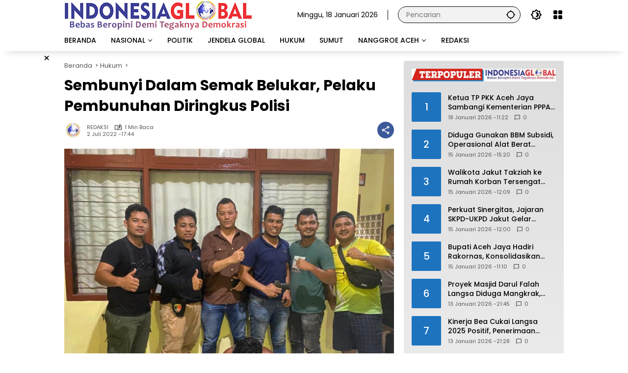

--- FILE ---
content_type: text/html; charset=UTF-8
request_url: https://indonesiaglobal.net/2022/07/02/sembunyi-dalam-semak-belukar-pelaku-pembunuhan-diringkus-polisi/
body_size: 21563
content:
<!doctype html>
<html lang="id" itemscope itemtype="https://schema.org/BlogPosting">
<head>
	<meta charset="UTF-8">
	<meta name="viewport" content="width=device-width, initial-scale=1">
	<link rel="profile" href="https://gmpg.org/xfn/11">

	<meta name='robots' content='index, follow, max-image-preview:large, max-snippet:-1, max-video-preview:-1' />

	<!-- This site is optimized with the Yoast SEO Premium plugin v18.6 (Yoast SEO v26.7) - https://yoast.com/wordpress/plugins/seo/ -->
	<title>Sembunyi Dalam Semak Belukar, Pelaku Pembunuhan Diringkus Polisi</title>
	<meta name="description" content="IG.NET, ABDYA - Jajaran Polres Kabupaten Aceh Barat Daya bersama personel TNI, berhasil menangkap pelaku pembunuhan petani Sukoco, terjadi di Jalan 30," />
	<link rel="canonical" href="https://indonesiaglobal.net/2022/07/02/sembunyi-dalam-semak-belukar-pelaku-pembunuhan-diringkus-polisi/" />
	<meta property="og:locale" content="id_ID" />
	<meta property="og:type" content="article" />
	<meta property="og:title" content="Sembunyi Dalam Semak Belukar, Pelaku Pembunuhan Diringkus Polisi" />
	<meta property="og:description" content="IG.NET, ABDYA - Jajaran Polres Kabupaten Aceh Barat Daya bersama personel TNI, berhasil menangkap pelaku pembunuhan petani Sukoco, terjadi di Jalan 30," />
	<meta property="og:url" content="https://indonesiaglobal.net/2022/07/02/sembunyi-dalam-semak-belukar-pelaku-pembunuhan-diringkus-polisi/" />
	<meta property="og:site_name" content="Indonesiaglobal.net" />
	<meta property="article:published_time" content="2022-07-02T17:44:59+00:00" />
	<meta property="article:modified_time" content="2022-07-02T17:48:07+00:00" />
	<meta property="og:image" content="https://indonesiaglobal.net/wp-content/uploads/2022/07/IMG-20220702-WA0057.jpg" />
	<meta property="og:image:width" content="996" />
	<meta property="og:image:height" content="771" />
	<meta property="og:image:type" content="image/jpeg" />
	<meta name="author" content="REDAKSI" />
	<meta name="twitter:card" content="summary_large_image" />
	<meta name="twitter:label1" content="Ditulis oleh" />
	<meta name="twitter:data1" content="REDAKSI" />
	<meta name="twitter:label2" content="Estimasi waktu membaca" />
	<meta name="twitter:data2" content="1 menit" />
	<script type="application/ld+json" class="yoast-schema-graph">{"@context":"https://schema.org","@graph":[{"@type":"Article","@id":"https://indonesiaglobal.net/2022/07/02/sembunyi-dalam-semak-belukar-pelaku-pembunuhan-diringkus-polisi/#article","isPartOf":{"@id":"https://indonesiaglobal.net/2022/07/02/sembunyi-dalam-semak-belukar-pelaku-pembunuhan-diringkus-polisi/"},"author":{"name":"REDAKSI","@id":"https://indonesiaglobal.net/#/schema/person/f95ec3101a2a070154e1053ccc6a4b9d"},"headline":"Sembunyi Dalam Semak Belukar, Pelaku Pembunuhan Diringkus Polisi","datePublished":"2022-07-02T17:44:59+00:00","dateModified":"2022-07-02T17:48:07+00:00","mainEntityOfPage":{"@id":"https://indonesiaglobal.net/2022/07/02/sembunyi-dalam-semak-belukar-pelaku-pembunuhan-diringkus-polisi/"},"wordCount":142,"commentCount":0,"publisher":{"@id":"https://indonesiaglobal.net/#/schema/person/cebb6fd29ff71b88c549706fc29b6cb3"},"image":{"@id":"https://indonesiaglobal.net/2022/07/02/sembunyi-dalam-semak-belukar-pelaku-pembunuhan-diringkus-polisi/#primaryimage"},"thumbnailUrl":"https://indonesiaglobal.net/wp-content/uploads/2022/07/IMG-20220702-WA0057.jpg","keywords":["Dalam","Diringkus","Nagan Raya","Pelaku","Pembunuhan","Semak Belukar","Sembunyi","Warga"],"articleSection":["Hukum","Jendela Ala"],"inLanguage":"id","potentialAction":[{"@type":"CommentAction","name":"Comment","target":["https://indonesiaglobal.net/2022/07/02/sembunyi-dalam-semak-belukar-pelaku-pembunuhan-diringkus-polisi/#respond"]}]},{"@type":"WebPage","@id":"https://indonesiaglobal.net/2022/07/02/sembunyi-dalam-semak-belukar-pelaku-pembunuhan-diringkus-polisi/","url":"https://indonesiaglobal.net/2022/07/02/sembunyi-dalam-semak-belukar-pelaku-pembunuhan-diringkus-polisi/","name":"Sembunyi Dalam Semak Belukar, Pelaku Pembunuhan Diringkus Polisi","isPartOf":{"@id":"https://indonesiaglobal.net/#website"},"primaryImageOfPage":{"@id":"https://indonesiaglobal.net/2022/07/02/sembunyi-dalam-semak-belukar-pelaku-pembunuhan-diringkus-polisi/#primaryimage"},"image":{"@id":"https://indonesiaglobal.net/2022/07/02/sembunyi-dalam-semak-belukar-pelaku-pembunuhan-diringkus-polisi/#primaryimage"},"thumbnailUrl":"https://indonesiaglobal.net/wp-content/uploads/2022/07/IMG-20220702-WA0057.jpg","datePublished":"2022-07-02T17:44:59+00:00","dateModified":"2022-07-02T17:48:07+00:00","description":"IG.NET, ABDYA - Jajaran Polres Kabupaten Aceh Barat Daya bersama personel TNI, berhasil menangkap pelaku pembunuhan petani Sukoco, terjadi di Jalan 30,","inLanguage":"id","potentialAction":[{"@type":"ReadAction","target":["https://indonesiaglobal.net/2022/07/02/sembunyi-dalam-semak-belukar-pelaku-pembunuhan-diringkus-polisi/"]}]},{"@type":"ImageObject","inLanguage":"id","@id":"https://indonesiaglobal.net/2022/07/02/sembunyi-dalam-semak-belukar-pelaku-pembunuhan-diringkus-polisi/#primaryimage","url":"https://indonesiaglobal.net/wp-content/uploads/2022/07/IMG-20220702-WA0057.jpg","contentUrl":"https://indonesiaglobal.net/wp-content/uploads/2022/07/IMG-20220702-WA0057.jpg","width":996,"height":771},{"@type":"WebSite","@id":"https://indonesiaglobal.net/#website","url":"https://indonesiaglobal.net/","name":"IndonesiaGlobal","description":"Bebas Beropini Demi Tegaknya Demokrasi","publisher":{"@id":"https://indonesiaglobal.net/#/schema/person/cebb6fd29ff71b88c549706fc29b6cb3"},"alternateName":"IndonesiaGlobal","potentialAction":[{"@type":"SearchAction","target":{"@type":"EntryPoint","urlTemplate":"https://indonesiaglobal.net/?s={search_term_string}"},"query-input":{"@type":"PropertyValueSpecification","valueRequired":true,"valueName":"search_term_string"}}],"inLanguage":"id"},{"@type":["Person","Organization"],"@id":"https://indonesiaglobal.net/#/schema/person/cebb6fd29ff71b88c549706fc29b6cb3","name":"ADNAN NS","image":{"@type":"ImageObject","inLanguage":"id","@id":"https://indonesiaglobal.net/#/schema/person/image/","url":"https://indonesiaglobal.net/wp-content/uploads/2023/03/cropped-cropped-logoign-1.png","contentUrl":"https://indonesiaglobal.net/wp-content/uploads/2023/03/cropped-cropped-logoign-1.png","width":383,"height":61,"caption":"ADNAN NS"},"logo":{"@id":"https://indonesiaglobal.net/#/schema/person/image/"},"sameAs":["http://indonesiaglobal.net"]},{"@type":"Person","@id":"https://indonesiaglobal.net/#/schema/person/f95ec3101a2a070154e1053ccc6a4b9d","name":"REDAKSI","image":{"@type":"ImageObject","inLanguage":"id","@id":"https://indonesiaglobal.net/#/schema/person/image/","url":"https://indonesiaglobal.net/wp-content/uploads/2022/09/cropped-cropped-cropped-logo-96x96.png","contentUrl":"https://indonesiaglobal.net/wp-content/uploads/2022/09/cropped-cropped-cropped-logo-96x96.png","caption":"REDAKSI"},"sameAs":["https://indonesiaglobal.net/"],"url":"https://indonesiaglobal.net/author/indonesiaglobal/"}]}</script>
	<!-- / Yoast SEO Premium plugin. -->


<link rel='dns-prefetch' href='//connect.facebook.net' />
<link rel='dns-prefetch' href='//stats.wp.com' />
<link rel="alternate" type="application/rss+xml" title="Indonesiaglobal.net &raquo; Feed" href="https://indonesiaglobal.net/feed/" />
<link rel="alternate" type="application/rss+xml" title="Indonesiaglobal.net &raquo; Umpan Komentar" href="https://indonesiaglobal.net/comments/feed/" />
<link rel="alternate" type="application/rss+xml" title="Indonesiaglobal.net &raquo; Sembunyi Dalam Semak Belukar, Pelaku Pembunuhan Diringkus Polisi Umpan Komentar" href="https://indonesiaglobal.net/2022/07/02/sembunyi-dalam-semak-belukar-pelaku-pembunuhan-diringkus-polisi/feed/" />
<link rel="alternate" title="oEmbed (JSON)" type="application/json+oembed" href="https://indonesiaglobal.net/wp-json/oembed/1.0/embed?url=https%3A%2F%2Findonesiaglobal.net%2F2022%2F07%2F02%2Fsembunyi-dalam-semak-belukar-pelaku-pembunuhan-diringkus-polisi%2F" />
<link rel="alternate" title="oEmbed (XML)" type="text/xml+oembed" href="https://indonesiaglobal.net/wp-json/oembed/1.0/embed?url=https%3A%2F%2Findonesiaglobal.net%2F2022%2F07%2F02%2Fsembunyi-dalam-semak-belukar-pelaku-pembunuhan-diringkus-polisi%2F&#038;format=xml" />
<style id='wp-img-auto-sizes-contain-inline-css'>
img:is([sizes=auto i],[sizes^="auto," i]){contain-intrinsic-size:3000px 1500px}
/*# sourceURL=wp-img-auto-sizes-contain-inline-css */
</style>
<link rel='stylesheet' id='menu-icons-extra-css' href='https://indonesiaglobal.net/wp-content/plugins/menu-icons/css/extra.min.css?ver=0.13.20' media='all' />
<link rel='stylesheet' id='profilegrid-user-profiles-groups-and-communities-css' href='https://indonesiaglobal.net/wp-content/plugins/profilegrid-user-profiles-groups-and-communities/public/css/profile-magic-public.css?ver=5.9.7.1' media='all' />
<link rel='stylesheet' id='pm-font-awesome-css' href='https://indonesiaglobal.net/wp-content/plugins/profilegrid-user-profiles-groups-and-communities/public/css/font-awesome.css?ver=5.9.7.1' media='all' />
<link rel='stylesheet' id='pg-password-checker-css' href='https://indonesiaglobal.net/wp-content/plugins/profilegrid-user-profiles-groups-and-communities/public/css/pg-password-checker.css?ver=5.9.7.1' media='all' />
<link rel='stylesheet' id='pg-profile-menu-css' href='https://indonesiaglobal.net/wp-content/plugins/profilegrid-user-profiles-groups-and-communities/public/css/pg-profile-menu.css?ver=5.9.7.1' media='all' />
<link rel='stylesheet' id='pg-responsive-css' href='https://indonesiaglobal.net/wp-content/plugins/profilegrid-user-profiles-groups-and-communities/public/css/pg-responsive-public.css?ver=5.9.7.1' media='all' />
<link rel='stylesheet' id='wp-polls-css' href='https://indonesiaglobal.net/wp-content/plugins/wp-polls/polls-css.css?ver=2.77.3' media='all' />
<style id='wp-polls-inline-css'>
.wp-polls .pollbar {
	margin: 1px;
	font-size: 6px;
	line-height: 8px;
	height: 8px;
	background-image: url('https://indonesiaglobal.net/wp-content/plugins/wp-polls/images/default/pollbg.gif');
	border: 1px solid #c8c8c8;
}

/*# sourceURL=wp-polls-inline-css */
</style>
<link rel='stylesheet' id='wpmedia-fonts-css' href='https://indonesiaglobal.net/wp-content/fonts/40cb519461a9c50fe937b1f7666b41db.css?ver=1.1.7' media='all' />
<link rel='stylesheet' id='wpmedia-style-css' href='https://indonesiaglobal.net/wp-content/themes/wpmedia/style.css?ver=1.1.7' media='all' />
<style id='wpmedia-style-inline-css'>
h1,h2,h3,h4,h5,h6,.reltitle,.site-title,.gmr-mainmenu ul > li > a,.gmr-secondmenu-dropdown ul > li > a,.gmr-sidemenu ul li a,.gmr-sidemenu .side-textsocial,.heading-text,.gmr-mobilemenu ul li a,#navigationamp ul li a{font-family:Poppins;font-weight:500;}h1 strong,h2 strong,h3 strong,h4 strong,h5 strong,h6 strong{font-weight:700;}.entry-content-single{font-size:16px;}body{font-family:Poppins;--font-reguler:400;--font-bold:700;--mainmenu-bgcolor:#ffffff;--mainmenu-secondbgcolor:#ffffff;--background-color:#ffffff;--main-color:#000000;--widget-title:#000000;--link-color-body:#000000;--hoverlink-color-body:#dd0000;--border-color:#000000;--button-bgcolor:#dd3333;--button-color:#ffffff;--header-bgcolor:#ffffff;--topnav-color:#000000;--topnav-link-color:#000000;--topnav-linkhover-color:#dd3333;--mainmenu-color:#000000;--mainmenu-hovercolor:#dd0000;--content-bgcolor:#ffffff;--content-greycolor:#555555;--greybody-bgcolor:#ffffff;--footer-bgcolor:#ffffff;--footer-color:#000000;--footer-linkcolor:#000000;--footer-hover-linkcolor:#dd0000;}body,body.dark-theme{--scheme-color:#1e73be;--secondscheme-color:#ffffff;--mainmenu-direction:72deg;}/* Generate Using Cache */
/*# sourceURL=wpmedia-style-inline-css */
</style>
<script src="https://indonesiaglobal.net/wp-includes/js/jquery/jquery.min.js?ver=3.7.1" id="jquery-core-js"></script>
<script src="https://indonesiaglobal.net/wp-includes/js/jquery/jquery-migrate.min.js?ver=3.4.1" id="jquery-migrate-js"></script>
<script src="https://indonesiaglobal.net/wp-content/plugins/profilegrid-user-profiles-groups-and-communities/public/js/pg-profile-menu.js?ver=5.9.7.1" id="pg-profile-menu.js-js"></script>
<script id="profilegrid-user-profiles-groups-and-communities-js-extra">
var pm_ajax_object = {"ajax_url":"https://indonesiaglobal.net/wp-admin/admin-ajax.php","plugin_emoji_url":"https://indonesiaglobal.net/wp-content/plugins/profilegrid-user-profiles-groups-and-communities/public/partials/images/img","nonce":"85d253bd28"};
var pm_error_object = {"valid_email":"Silakan masukkan alamat email yang valid.","valid_number":"Silakan masukkan nomor yang valid.","valid_date":"Please enter a valid date (yyyy-mm-dd format).","required_field":"Kolom ini wajib diisi.","required_comman_field":"Silakan isi semua kolom yang wajib diisi.","file_type":"Jenis file ini tidak diizinkan.","short_password":"Kata sandi Anda setidaknya harus sepanjang 7 karakter.","pass_not_match":"Kata sandi dan konfirmasi kata sandi tidak cocok.","user_exist":"Maaf, nama anggota sudah ada.","email_exist":"Maaf, email sudah ada.","show_more":"Selengkapnya...","show_less":"Ciutkan","user_not_exit":"Nama anggota tidak ada.","password_change_successfully":"Kata Sandi berhasil diubah","allow_file_ext":"jpg|jpeg|png|gif|webp|avif","valid_phone_number":"Silahkan masukkan nomor telepon yang valid.","valid_mobile_number":"Silakan masukkan nomor ponsel yang valid.","valid_facebook_url":"Silakan masukkan URL Facebook yang valid.","valid_twitter_url":"Please enter a X url.","valid_google_url":"Silakan masukkan URL Google yang valid.","valid_linked_in_url":"Silakan masukkan URL LinkedIn yang valid.","valid_youtube_url":"Silakan masukkan URL Youtube yang valid.","valid_mixcloud_url":"Silakan masukkan URL Mixcloud yang valid.","valid_soundcloud_url":"Silakan masukkan URL SoundCloud yang valid.","valid_instagram_url":"Silakan masukkan URL Instagram yang valid.","crop_alert_error":"Silakan pilih wilayah pemangkasan lalu tekan kirim.","admin_note_error":"Tidak dapat menambahkan catatan kosong. Silakan tulis sesuatu dan coba lagi.","empty_message_error":"Tidak dapat mengirim pesan kosong. Silakan ketik sesuatu.","invite_limit_error":"Hanya sepuluh anggota yang dapat diundang dalam satu waktu.","no_more_result":"Tidak Ada Hasil Lain yang Ditemukan","delete_friend_request":"Ini akan menghapus permintaan pertemanan dari anggota yang dipilih. Apakah Anda ingin melanjutkan?","remove_friend":"Ini akan menghapus anggota yang dipilih dari daftar teman Anda. Apakah Anda ingin melanjutkan?","accept_friend_request_conf":"Ini akan menerima permintaan dari anggota yang dipilih. Apakah Anda ingin melanjutkan?","cancel_friend_request":"Ini akan membatalkan permintaan dari anggota yang dipilih. Apakah Anda ingin melanjutkan?","next":"Selanjutnya","back":"Kembali","submit":"Kirim","empty_chat_message":"Maaf, Anda tidak dapat mengirim pesan kosong. Silakan tulis sesuatu dan coba kirimkan lagi.","login_url":"https://indonesiaglobal.net/login/?password=changed"};
var pm_fields_object = {"dateformat":"yy-mm-dd"};
//# sourceURL=profilegrid-user-profiles-groups-and-communities-js-extra
</script>
<script src="https://indonesiaglobal.net/wp-content/plugins/profilegrid-user-profiles-groups-and-communities/public/js/profile-magic-public.js?ver=5.9.7.1" id="profilegrid-user-profiles-groups-and-communities-js"></script>
<script src="https://indonesiaglobal.net/wp-content/plugins/profilegrid-user-profiles-groups-and-communities/public/js/modernizr-custom.min.js?ver=5.9.7.1" id="modernizr-custom.min.js-js"></script>

<!-- OG: 3.3.8 --><link rel="image_src" href="https://indonesiaglobal.net/wp-content/uploads/2022/07/IMG-20220702-WA0057.jpg"><meta name="msapplication-TileImage" content="https://indonesiaglobal.net/wp-content/uploads/2022/07/IMG-20220702-WA0057.jpg">
<meta property="og:image" content="https://indonesiaglobal.net/wp-content/uploads/2022/07/IMG-20220702-WA0057.jpg"><meta property="og:image:secure_url" content="https://indonesiaglobal.net/wp-content/uploads/2022/07/IMG-20220702-WA0057.jpg"><meta property="og:image:width" content="996"><meta property="og:image:height" content="771"><meta property="og:image:alt" content="IMG-20220702-WA0057"><meta property="og:image:type" content="image/jpeg"><meta property="og:description" content="IG.NET, ABDYA - Jajaran Polres Kabupaten Aceh Barat Daya bersama personel TNI, berhasil menangkap pelaku pembunuhan petani Sukoco, terjadi di Jalan 30, Gampoeng Cot Seumantok, Kecamatan Babahrot, Sabtu 2 Juli 2022, sekira pukul 21.30 WIB, dalam semak belukar. &nbsp; Kapolres Abdya, melalui Kapolsek Babahrot, Iptu Amril Bakhri, membenarkan penangkapan itu. &quot;Pelaku sudah kita amankan dan..."><meta property="og:type" content="article"><meta property="og:locale" content="id"><meta property="og:site_name" content="Indonesiaglobal.net"><meta property="og:title" content="Sembunyi Dalam Semak Belukar, Pelaku Pembunuhan Diringkus Polisi"><meta property="og:url" content="https://indonesiaglobal.net/2022/07/02/sembunyi-dalam-semak-belukar-pelaku-pembunuhan-diringkus-polisi/"><meta property="og:updated_time" content="2022-07-02T17:48:07+07:00">
<meta property="article:tag" content="Dalam"><meta property="article:tag" content="Diringkus"><meta property="article:tag" content="Nagan Raya"><meta property="article:tag" content="Pelaku"><meta property="article:tag" content="Pembunuhan"><meta property="article:tag" content="Semak Belukar"><meta property="article:tag" content="Sembunyi"><meta property="article:tag" content="Warga"><meta property="article:published_time" content="2022-07-02T17:44:59+00:00"><meta property="article:modified_time" content="2022-07-02T17:48:07+00:00"><meta property="article:section" content="Hukum"><meta property="article:section" content="Jendela Ala"><meta property="article:author:username" content="REDAKSI">
<meta property="twitter:partner" content="ogwp"><meta property="twitter:card" content="summary_large_image"><meta property="twitter:image" content="https://indonesiaglobal.net/wp-content/uploads/2022/07/IMG-20220702-WA0057.jpg"><meta property="twitter:image:alt" content="IMG-20220702-WA0057"><meta property="twitter:title" content="Sembunyi Dalam Semak Belukar, Pelaku Pembunuhan Diringkus Polisi"><meta property="twitter:description" content="IG.NET, ABDYA - Jajaran Polres Kabupaten Aceh Barat Daya bersama personel TNI, berhasil menangkap pelaku pembunuhan petani Sukoco, terjadi di Jalan 30, Gampoeng Cot Seumantok, Kecamatan Babahrot,..."><meta property="twitter:url" content="https://indonesiaglobal.net/2022/07/02/sembunyi-dalam-semak-belukar-pelaku-pembunuhan-diringkus-polisi/"><meta property="twitter:label1" content="Reading time"><meta property="twitter:data1" content="Less than a minute">
<meta itemprop="image" content="https://indonesiaglobal.net/wp-content/uploads/2022/07/IMG-20220702-WA0057.jpg"><meta itemprop="name" content="Sembunyi Dalam Semak Belukar, Pelaku Pembunuhan Diringkus Polisi"><meta itemprop="description" content="IG.NET, ABDYA - Jajaran Polres Kabupaten Aceh Barat Daya bersama personel TNI, berhasil menangkap pelaku pembunuhan petani Sukoco, terjadi di Jalan 30, Gampoeng Cot Seumantok, Kecamatan Babahrot, Sabtu 2 Juli 2022, sekira pukul 21.30 WIB, dalam semak belukar. &nbsp; Kapolres Abdya, melalui Kapolsek Babahrot, Iptu Amril Bakhri, membenarkan penangkapan itu. &quot;Pelaku sudah kita amankan dan..."><meta itemprop="datePublished" content="2022-07-02"><meta itemprop="dateModified" content="2022-07-02T17:48:07+00:00">
<meta property="profile:username" content="REDAKSI">
<!-- /OG -->

<link rel="https://api.w.org/" href="https://indonesiaglobal.net/wp-json/" /><link rel="alternate" title="JSON" type="application/json" href="https://indonesiaglobal.net/wp-json/wp/v2/posts/5917" /><link rel="EditURI" type="application/rsd+xml" title="RSD" href="https://indonesiaglobal.net/xmlrpc.php?rsd" />
<meta name="generator" content="WordPress 6.9" />
<link rel='shortlink' href='https://indonesiaglobal.net/?p=5917' />
<script async src="https://pagead2.googlesyndication.com/pagead/js/adsbygoogle.js?client=ca-pub-9957836330363980"
     crossorigin="anonymous"></script>
	<style>img#wpstats{display:none}</style>
		<link rel="pingback" href="https://indonesiaglobal.net/xmlrpc.php"><link rel="icon" href="https://indonesiaglobal.net/wp-content/uploads/2022/09/cropped-logo-80x80.png" sizes="32x32" />
<link rel="icon" href="https://indonesiaglobal.net/wp-content/uploads/2022/09/cropped-logo.png" sizes="192x192" />
<link rel="apple-touch-icon" href="https://indonesiaglobal.net/wp-content/uploads/2022/09/cropped-logo.png" />
<meta name="msapplication-TileImage" content="https://indonesiaglobal.net/wp-content/uploads/2022/09/cropped-logo.png" />
		<style id="wp-custom-css">
			* {
  -webkit-touch-callout: none; /* iOS Safari */
  -webkit-user-select: none; /* Safari */
  -khtml-user-select: none; /* Konqueror HTML */
  -moz-user-select: none; /* Old versions of Firefox */
  -ms-user-select: none; /* Internet Explorer/Edge */
  user-select: none; /* Non-prefixed version, currently supported by Chrome, Opera and Firefox */
}


.gmr-nextposts-button {display: none !important;}

.entry-header-single .cat-links-content {display:none !important;}		</style>
		<style id='global-styles-inline-css'>
:root{--wp--preset--aspect-ratio--square: 1;--wp--preset--aspect-ratio--4-3: 4/3;--wp--preset--aspect-ratio--3-4: 3/4;--wp--preset--aspect-ratio--3-2: 3/2;--wp--preset--aspect-ratio--2-3: 2/3;--wp--preset--aspect-ratio--16-9: 16/9;--wp--preset--aspect-ratio--9-16: 9/16;--wp--preset--color--black: #000000;--wp--preset--color--cyan-bluish-gray: #abb8c3;--wp--preset--color--white: #ffffff;--wp--preset--color--pale-pink: #f78da7;--wp--preset--color--vivid-red: #cf2e2e;--wp--preset--color--luminous-vivid-orange: #ff6900;--wp--preset--color--luminous-vivid-amber: #fcb900;--wp--preset--color--light-green-cyan: #7bdcb5;--wp--preset--color--vivid-green-cyan: #00d084;--wp--preset--color--pale-cyan-blue: #8ed1fc;--wp--preset--color--vivid-cyan-blue: #0693e3;--wp--preset--color--vivid-purple: #9b51e0;--wp--preset--gradient--vivid-cyan-blue-to-vivid-purple: linear-gradient(135deg,rgb(6,147,227) 0%,rgb(155,81,224) 100%);--wp--preset--gradient--light-green-cyan-to-vivid-green-cyan: linear-gradient(135deg,rgb(122,220,180) 0%,rgb(0,208,130) 100%);--wp--preset--gradient--luminous-vivid-amber-to-luminous-vivid-orange: linear-gradient(135deg,rgb(252,185,0) 0%,rgb(255,105,0) 100%);--wp--preset--gradient--luminous-vivid-orange-to-vivid-red: linear-gradient(135deg,rgb(255,105,0) 0%,rgb(207,46,46) 100%);--wp--preset--gradient--very-light-gray-to-cyan-bluish-gray: linear-gradient(135deg,rgb(238,238,238) 0%,rgb(169,184,195) 100%);--wp--preset--gradient--cool-to-warm-spectrum: linear-gradient(135deg,rgb(74,234,220) 0%,rgb(151,120,209) 20%,rgb(207,42,186) 40%,rgb(238,44,130) 60%,rgb(251,105,98) 80%,rgb(254,248,76) 100%);--wp--preset--gradient--blush-light-purple: linear-gradient(135deg,rgb(255,206,236) 0%,rgb(152,150,240) 100%);--wp--preset--gradient--blush-bordeaux: linear-gradient(135deg,rgb(254,205,165) 0%,rgb(254,45,45) 50%,rgb(107,0,62) 100%);--wp--preset--gradient--luminous-dusk: linear-gradient(135deg,rgb(255,203,112) 0%,rgb(199,81,192) 50%,rgb(65,88,208) 100%);--wp--preset--gradient--pale-ocean: linear-gradient(135deg,rgb(255,245,203) 0%,rgb(182,227,212) 50%,rgb(51,167,181) 100%);--wp--preset--gradient--electric-grass: linear-gradient(135deg,rgb(202,248,128) 0%,rgb(113,206,126) 100%);--wp--preset--gradient--midnight: linear-gradient(135deg,rgb(2,3,129) 0%,rgb(40,116,252) 100%);--wp--preset--font-size--small: 13px;--wp--preset--font-size--medium: 20px;--wp--preset--font-size--large: 36px;--wp--preset--font-size--x-large: 42px;--wp--preset--spacing--20: 0.44rem;--wp--preset--spacing--30: 0.67rem;--wp--preset--spacing--40: 1rem;--wp--preset--spacing--50: 1.5rem;--wp--preset--spacing--60: 2.25rem;--wp--preset--spacing--70: 3.38rem;--wp--preset--spacing--80: 5.06rem;--wp--preset--shadow--natural: 6px 6px 9px rgba(0, 0, 0, 0.2);--wp--preset--shadow--deep: 12px 12px 50px rgba(0, 0, 0, 0.4);--wp--preset--shadow--sharp: 6px 6px 0px rgba(0, 0, 0, 0.2);--wp--preset--shadow--outlined: 6px 6px 0px -3px rgb(255, 255, 255), 6px 6px rgb(0, 0, 0);--wp--preset--shadow--crisp: 6px 6px 0px rgb(0, 0, 0);}:where(.is-layout-flex){gap: 0.5em;}:where(.is-layout-grid){gap: 0.5em;}body .is-layout-flex{display: flex;}.is-layout-flex{flex-wrap: wrap;align-items: center;}.is-layout-flex > :is(*, div){margin: 0;}body .is-layout-grid{display: grid;}.is-layout-grid > :is(*, div){margin: 0;}:where(.wp-block-columns.is-layout-flex){gap: 2em;}:where(.wp-block-columns.is-layout-grid){gap: 2em;}:where(.wp-block-post-template.is-layout-flex){gap: 1.25em;}:where(.wp-block-post-template.is-layout-grid){gap: 1.25em;}.has-black-color{color: var(--wp--preset--color--black) !important;}.has-cyan-bluish-gray-color{color: var(--wp--preset--color--cyan-bluish-gray) !important;}.has-white-color{color: var(--wp--preset--color--white) !important;}.has-pale-pink-color{color: var(--wp--preset--color--pale-pink) !important;}.has-vivid-red-color{color: var(--wp--preset--color--vivid-red) !important;}.has-luminous-vivid-orange-color{color: var(--wp--preset--color--luminous-vivid-orange) !important;}.has-luminous-vivid-amber-color{color: var(--wp--preset--color--luminous-vivid-amber) !important;}.has-light-green-cyan-color{color: var(--wp--preset--color--light-green-cyan) !important;}.has-vivid-green-cyan-color{color: var(--wp--preset--color--vivid-green-cyan) !important;}.has-pale-cyan-blue-color{color: var(--wp--preset--color--pale-cyan-blue) !important;}.has-vivid-cyan-blue-color{color: var(--wp--preset--color--vivid-cyan-blue) !important;}.has-vivid-purple-color{color: var(--wp--preset--color--vivid-purple) !important;}.has-black-background-color{background-color: var(--wp--preset--color--black) !important;}.has-cyan-bluish-gray-background-color{background-color: var(--wp--preset--color--cyan-bluish-gray) !important;}.has-white-background-color{background-color: var(--wp--preset--color--white) !important;}.has-pale-pink-background-color{background-color: var(--wp--preset--color--pale-pink) !important;}.has-vivid-red-background-color{background-color: var(--wp--preset--color--vivid-red) !important;}.has-luminous-vivid-orange-background-color{background-color: var(--wp--preset--color--luminous-vivid-orange) !important;}.has-luminous-vivid-amber-background-color{background-color: var(--wp--preset--color--luminous-vivid-amber) !important;}.has-light-green-cyan-background-color{background-color: var(--wp--preset--color--light-green-cyan) !important;}.has-vivid-green-cyan-background-color{background-color: var(--wp--preset--color--vivid-green-cyan) !important;}.has-pale-cyan-blue-background-color{background-color: var(--wp--preset--color--pale-cyan-blue) !important;}.has-vivid-cyan-blue-background-color{background-color: var(--wp--preset--color--vivid-cyan-blue) !important;}.has-vivid-purple-background-color{background-color: var(--wp--preset--color--vivid-purple) !important;}.has-black-border-color{border-color: var(--wp--preset--color--black) !important;}.has-cyan-bluish-gray-border-color{border-color: var(--wp--preset--color--cyan-bluish-gray) !important;}.has-white-border-color{border-color: var(--wp--preset--color--white) !important;}.has-pale-pink-border-color{border-color: var(--wp--preset--color--pale-pink) !important;}.has-vivid-red-border-color{border-color: var(--wp--preset--color--vivid-red) !important;}.has-luminous-vivid-orange-border-color{border-color: var(--wp--preset--color--luminous-vivid-orange) !important;}.has-luminous-vivid-amber-border-color{border-color: var(--wp--preset--color--luminous-vivid-amber) !important;}.has-light-green-cyan-border-color{border-color: var(--wp--preset--color--light-green-cyan) !important;}.has-vivid-green-cyan-border-color{border-color: var(--wp--preset--color--vivid-green-cyan) !important;}.has-pale-cyan-blue-border-color{border-color: var(--wp--preset--color--pale-cyan-blue) !important;}.has-vivid-cyan-blue-border-color{border-color: var(--wp--preset--color--vivid-cyan-blue) !important;}.has-vivid-purple-border-color{border-color: var(--wp--preset--color--vivid-purple) !important;}.has-vivid-cyan-blue-to-vivid-purple-gradient-background{background: var(--wp--preset--gradient--vivid-cyan-blue-to-vivid-purple) !important;}.has-light-green-cyan-to-vivid-green-cyan-gradient-background{background: var(--wp--preset--gradient--light-green-cyan-to-vivid-green-cyan) !important;}.has-luminous-vivid-amber-to-luminous-vivid-orange-gradient-background{background: var(--wp--preset--gradient--luminous-vivid-amber-to-luminous-vivid-orange) !important;}.has-luminous-vivid-orange-to-vivid-red-gradient-background{background: var(--wp--preset--gradient--luminous-vivid-orange-to-vivid-red) !important;}.has-very-light-gray-to-cyan-bluish-gray-gradient-background{background: var(--wp--preset--gradient--very-light-gray-to-cyan-bluish-gray) !important;}.has-cool-to-warm-spectrum-gradient-background{background: var(--wp--preset--gradient--cool-to-warm-spectrum) !important;}.has-blush-light-purple-gradient-background{background: var(--wp--preset--gradient--blush-light-purple) !important;}.has-blush-bordeaux-gradient-background{background: var(--wp--preset--gradient--blush-bordeaux) !important;}.has-luminous-dusk-gradient-background{background: var(--wp--preset--gradient--luminous-dusk) !important;}.has-pale-ocean-gradient-background{background: var(--wp--preset--gradient--pale-ocean) !important;}.has-electric-grass-gradient-background{background: var(--wp--preset--gradient--electric-grass) !important;}.has-midnight-gradient-background{background: var(--wp--preset--gradient--midnight) !important;}.has-small-font-size{font-size: var(--wp--preset--font-size--small) !important;}.has-medium-font-size{font-size: var(--wp--preset--font-size--medium) !important;}.has-large-font-size{font-size: var(--wp--preset--font-size--large) !important;}.has-x-large-font-size{font-size: var(--wp--preset--font-size--x-large) !important;}
/*# sourceURL=global-styles-inline-css */
</style>
<style id='wpmedia-popular-1-inline-css'>
#wpmedia-popular-1 {padding: 16px;background:linear-gradient(1deg,var(--widget-color1, #efefef) 0%, var(--widget-color2, #dddddd) 100%);}#wpmedia-popular-1 .big-thumb {margin: 0 -16px;border-radius: 0 !important;}
/*# sourceURL=wpmedia-popular-1-inline-css */
</style>
</head>

<body class="wp-singular post-template-default single single-post postid-5917 single-format-standard custom-background wp-custom-logo wp-embed-responsive wp-theme-wpmedia idtheme kentooz theme-wpmedia">
	<a class="skip-link screen-reader-text" href="#primary">Langsung ke konten</a>
		<div id="page" class="site">
		<div id="topnavwrap" class="gmr-topnavwrap clearfix">
			<div class="container">
				<header id="masthead" class="list-flex site-header">
					<div class="row-flex gmr-navleft">
						<div class="site-branding">
							<div class="gmr-logo"><a class="custom-logo-link" href="https://indonesiaglobal.net/" title="Indonesiaglobal.net" rel="home"><img class="custom-logo" src="https://indonesiaglobal.net/wp-content/uploads/2023/03/cropped-cropped-logoign-1.png" width="383" height="61" alt="Indonesiaglobal.net" loading="lazy" /></a></div>						</div><!-- .site-branding -->
					</div>

					<div class="row-flex gmr-navright">
						<span class="gmr-top-date" data-lang="id"></span><div class="gmr-search desktop-only">
				<form method="get" class="gmr-searchform searchform" action="https://indonesiaglobal.net/">
					<input type="text" name="s" id="s" placeholder="Pencarian" />
					<input type="hidden" name="post_type[]" value="post" />
					<button type="submit" role="button" class="gmr-search-submit gmr-search-icon" aria-label="Kirim">
						<svg xmlns="http://www.w3.org/2000/svg" height="24px" viewBox="0 0 24 24" width="24px" fill="currentColor"><path d="M0 0h24v24H0V0z" fill="none"/><path d="M20.94 11c-.46-4.17-3.77-7.48-7.94-7.94V1h-2v2.06C6.83 3.52 3.52 6.83 3.06 11H1v2h2.06c.46 4.17 3.77 7.48 7.94 7.94V23h2v-2.06c4.17-.46 7.48-3.77 7.94-7.94H23v-2h-2.06zM12 19c-3.87 0-7-3.13-7-7s3.13-7 7-7 7 3.13 7 7-3.13 7-7 7z"/></svg>
					</button>
				</form>
			</div><button role="button" class="darkmode-button topnav-button" aria-label="Mode Gelap"><svg xmlns="http://www.w3.org/2000/svg" height="24px" viewBox="0 0 24 24" width="24px" fill="currentColor"><path d="M0 0h24v24H0V0z" fill="none"/><path d="M20 8.69V4h-4.69L12 .69 8.69 4H4v4.69L.69 12 4 15.31V20h4.69L12 23.31 15.31 20H20v-4.69L23.31 12 20 8.69zm-2 5.79V18h-3.52L12 20.48 9.52 18H6v-3.52L3.52 12 6 9.52V6h3.52L12 3.52 14.48 6H18v3.52L20.48 12 18 14.48zM12.29 7c-.74 0-1.45.17-2.08.46 1.72.79 2.92 2.53 2.92 4.54s-1.2 3.75-2.92 4.54c.63.29 1.34.46 2.08.46 2.76 0 5-2.24 5-5s-2.24-5-5-5z"/></svg></button><div class="gmr-menugrid-btn gmrclick-container"><button id="menugrid-button" class="topnav-button gmrbtnclick" aria-label="Buka Menu"><svg xmlns="http://www.w3.org/2000/svg" enable-background="new 0 0 24 24" height="24px" viewBox="0 0 24 24" width="24px" fill="currentColor"><g><rect fill="none" height="24" width="24"/></g><g><g><path d="M5,11h4c1.1,0,2-0.9,2-2V5c0-1.1-0.9-2-2-2H5C3.9,3,3,3.9,3,5v4C3,10.1,3.9,11,5,11z"/><path d="M5,21h4c1.1,0,2-0.9,2-2v-4c0-1.1-0.9-2-2-2H5c-1.1,0-2,0.9-2,2v4C3,20.1,3.9,21,5,21z"/><path d="M13,5v4c0,1.1,0.9,2,2,2h4c1.1,0,2-0.9,2-2V5c0-1.1-0.9-2-2-2h-4C13.9,3,13,3.9,13,5z"/><path d="M15,21h4c1.1,0,2-0.9,2-2v-4c0-1.1-0.9-2-2-2h-4c-1.1,0-2,0.9-2,2v4C13,20.1,13.9,21,15,21z"/></g></g></svg></button><div id="dropdown-container" class="gmr-secondmenu-dropdown gmr-dropdown col-2"></div></div><button id="gmr-responsive-menu" role="button" class="mobile-only" aria-label="Menu" data-target="#gmr-sidemenu-id" data-toggle="onoffcanvas" aria-expanded="false" rel="nofollow"><svg xmlns="http://www.w3.org/2000/svg" width="24" height="24" viewBox="0 0 24 24"><path fill="currentColor" d="m19.31 18.9l3.08 3.1L21 23.39l-3.12-3.07c-.69.43-1.51.68-2.38.68c-2.5 0-4.5-2-4.5-4.5s2-4.5 4.5-4.5s4.5 2 4.5 4.5c0 .88-.25 1.71-.69 2.4m-3.81.1a2.5 2.5 0 0 0 0-5a2.5 2.5 0 0 0 0 5M21 4v2H3V4h18M3 16v-2h6v2H3m0-5V9h18v2h-2.03c-1.01-.63-2.2-1-3.47-1s-2.46.37-3.47 1H3Z"/></svg></button>					</div>
				</header>
			</div><!-- .container -->
			<nav id="main-nav" class="main-navigation gmr-mainmenu">
				<div class="container">
					<ul id="primary-menu" class="menu"><li id="menu-item-21207" class="menu-item menu-item-type-custom menu-item-object-custom menu-item-home menu-item-21207"><a href="https://indonesiaglobal.net/"><span>BERANDA</span></a></li>
<li id="menu-item-138" class="menu-item menu-item-type-taxonomy menu-item-object-category menu-item-has-children menu-item-138"><a href="https://indonesiaglobal.net/category/nasional/"><span>NASIONAL</span></a>
<ul class="sub-menu">
	<li id="menu-item-11915" class="menu-item menu-item-type-taxonomy menu-item-object-category menu-item-11915"><a href="https://indonesiaglobal.net/category/jabodetabek/"><span>Jabodetabek</span></a></li>
	<li id="menu-item-140" class="menu-item menu-item-type-taxonomy menu-item-object-category menu-item-140"><a href="https://indonesiaglobal.net/category/ekonomi/"><span>Ekonomi</span></a></li>
	<li id="menu-item-142" class="menu-item menu-item-type-taxonomy menu-item-object-category menu-item-142"><a href="https://indonesiaglobal.net/category/opini/"><span>Opini</span></a></li>
</ul>
</li>
<li id="menu-item-139" class="menu-item menu-item-type-taxonomy menu-item-object-category menu-item-139"><a href="https://indonesiaglobal.net/category/politik/"><span>POLITIK</span></a></li>
<li id="menu-item-35310" class="menu-item menu-item-type-taxonomy menu-item-object-category menu-item-35310"><a href="https://indonesiaglobal.net/category/internasional/"><span>JENDELA GLOBAL</span></a></li>
<li id="menu-item-35311" class="menu-item menu-item-type-taxonomy menu-item-object-category current-post-ancestor current-menu-parent current-post-parent menu-item-35311"><a href="https://indonesiaglobal.net/category/hukum/"><span>HUKUM</span></a></li>
<li id="menu-item-141" class="menu-item menu-item-type-taxonomy menu-item-object-category menu-item-141"><a href="https://indonesiaglobal.net/category/sumut/"><span>SUMUT</span></a></li>
<li id="menu-item-132" class="menu-item menu-item-type-taxonomy menu-item-object-category current-post-ancestor menu-item-has-children menu-item-132"><a href="https://indonesiaglobal.net/category/nanggroe-aceh/"><span>NANGGROE ACEH</span></a>
<ul class="sub-menu">
	<li id="menu-item-21198" class="menu-item menu-item-type-taxonomy menu-item-object-category menu-item-21198"><a href="https://indonesiaglobal.net/category/nanggroe-aceh/banda-aceh/"><span>Banda Aceh</span></a></li>
	<li id="menu-item-21199" class="menu-item menu-item-type-taxonomy menu-item-object-category menu-item-21199"><a href="https://indonesiaglobal.net/category/nanggroe-aceh/aceh-besar/"><span>Aceh Besar</span></a></li>
	<li id="menu-item-21200" class="menu-item menu-item-type-taxonomy menu-item-object-category menu-item-21200"><a href="https://indonesiaglobal.net/category/nanggroe-aceh/sabang/"><span>Sabang</span></a></li>
	<li id="menu-item-11914" class="menu-item menu-item-type-taxonomy menu-item-object-category menu-item-11914"><a href="https://indonesiaglobal.net/category/nanggroe-aceh/jendela-pantimmura/"><span>Jendela Pantimmura</span></a></li>
	<li id="menu-item-11922" class="menu-item menu-item-type-taxonomy menu-item-object-category menu-item-11922"><a href="https://indonesiaglobal.net/category/nanggroe-aceh/jendela-ala/"><span>Jendela Barsela</span></a></li>
	<li id="menu-item-87" class="menu-item menu-item-type-taxonomy menu-item-object-category current-post-ancestor current-menu-parent current-post-parent menu-item-87"><a href="https://indonesiaglobal.net/category/nanggroe-aceh/jendela-barsela/"><span>Jendela Ala</span></a></li>
	<li id="menu-item-136" class="menu-item menu-item-type-taxonomy menu-item-object-category menu-item-136"><a href="https://indonesiaglobal.net/category/jendela-sabang-merauke/"><span>Jendela Sabang Merauke</span></a></li>
</ul>
</li>
<li id="menu-item-98" class="menu-item menu-item-type-post_type menu-item-object-page menu-item-98"><a href="https://indonesiaglobal.net/redaksi/"><span>REDAKSI</span></a></li>
</ul>				</div>
			</nav><!-- #main-nav -->
		</div><!-- #topnavwrap -->

		<div class="gmr-floatbanner gmr-floatbanner-left gmrclose-element"><button class="gmrbtnclose" title="tutup">&times;</button><script async custom-element="amp-auto-ads"
        src="https://cdn.ampproject.org/v0/amp-auto-ads-0.1.js">
</script></div>		
		
		
		<div id="content" class="gmr-content">
			<div class="container">
				<div class="row">
<main id="primary" class="site-main col-md-8">
	
<article id="post-5917" class="post type-post hentry content-single">
				<div class="breadcrumbs" itemscope itemtype="https://schema.org/BreadcrumbList">
																						<span class="first-cl" itemprop="itemListElement" itemscope itemtype="https://schema.org/ListItem">
								<a itemscope itemtype="https://schema.org/WebPage" itemprop="item" itemid="https://indonesiaglobal.net/" href="https://indonesiaglobal.net/"><span itemprop="name">Beranda</span></a>
								<span itemprop="position" content="1"></span>
							</span>
												<span class="separator"></span>
																											<span class="0-cl" itemprop="itemListElement" itemscope itemtype="http://schema.org/ListItem">
								<a itemscope itemtype="https://schema.org/WebPage" itemprop="item" itemid="https://indonesiaglobal.net/category/hukum/" href="https://indonesiaglobal.net/category/hukum/"><span itemprop="name">Hukum</span></a>
								<span itemprop="position" content="2"></span>
							</span>
												<span class="separator"></span>
																				<span class="last-cl" itemscope itemtype="https://schema.org/ListItem">
						<span itemprop="name">Sembunyi Dalam Semak Belukar, Pelaku Pembunuhan Diringkus Polisi</span>
						<span itemprop="position" content="3"></span>
						</span>
												</div>
				<header class="entry-header entry-header-single">
		<span class="cat-links-content"><a href="https://indonesiaglobal.net/category/hukum/" title="Lihat semua posts di Hukum">Hukum</a><a href="https://indonesiaglobal.net/category/nanggroe-aceh/jendela-barsela/" title="Lihat semua posts di Jendela Ala">Jendela Ala</a></span><h1 class="entry-title"><strong>Sembunyi Dalam Semak Belukar, Pelaku Pembunuhan Diringkus Polisi</strong></h1><div class="list-flex clearfix"><div class="gmr-gravatar-metasingle"><a class="url" href="https://indonesiaglobal.net/author/indonesiaglobal/" title="Permalink ke: REDAKSI"><img width="40" height="40" src="https://indonesiaglobal.net/wp-content/uploads/2022/09/cropped-cropped-cropped-logo-80x80.png" class="img-cicle" alt="IndonesiaGlobal.Net" size="40" default="mm" force_default="" rating="g" scheme="" processed_args="" extra_attr="" force_display="" loading="" fetchpriority="" decoding="async" found_avatar="1" url="https://indonesiaglobal.net/wp-content/uploads/2022/09/cropped-cropped-cropped-logo-40x40.png" srcset="https://indonesiaglobal.net/wp-content/uploads/2022/09/cropped-cropped-cropped-logo-80x80.png 80w, https://indonesiaglobal.net/wp-content/uploads/2022/09/cropped-cropped-cropped-logo.png 512w" sizes="(max-width: 40px) 100vw, 40px" /></a></div><div class="gmr-content-metasingle"><div class="meta-content"><span class="author vcard"><a class="url fn n" href="https://indonesiaglobal.net/author/indonesiaglobal/" title="REDAKSI">REDAKSI</a></span><span class="count-text"><svg xmlns="http://www.w3.org/2000/svg" enable-background="new 0 0 24 24" height="24px" viewBox="0 0 24 24" width="24px" fill="currentColor"><g><rect fill="none" height="24" width="24" x="0"/></g><g><path d="M22.47,5.2C22,4.96,21.51,4.76,21,4.59v12.03C19.86,16.21,18.69,16,17.5,16c-1.9,0-3.78,0.54-5.5,1.58V5.48 C10.38,4.55,8.51,4,6.5,4C4.71,4,3.02,4.44,1.53,5.2C1.2,5.36,1,5.71,1,6.08v12.08c0,0.58,0.47,0.99,1,0.99 c0.16,0,0.32-0.04,0.48-0.12C3.69,18.4,5.05,18,6.5,18c2.07,0,3.98,0.82,5.5,2c1.52-1.18,3.43-2,5.5-2c1.45,0,2.81,0.4,4.02,1.04 c0.16,0.08,0.32,0.12,0.48,0.12c0.52,0,1-0.41,1-0.99V6.08C23,5.71,22.8,5.36,22.47,5.2z M10,16.62C8.86,16.21,7.69,16,6.5,16 c-1.19,0-2.36,0.21-3.5,0.62V6.71C4.11,6.24,5.28,6,6.5,6C7.7,6,8.89,6.25,10,6.72V16.62z M19,0.5l-5,5V15l5-4.5V0.5z"/></g></svg><span class="in-count-text">1 min baca</span></span></div><div class="meta-content"><span class="posted-on"><time class="entry-date published" datetime="2022-07-02T17:44:59+07:00">2 Juli 2022 -17:44</time><time class="updated" datetime="2022-07-02T17:48:07+07:00">2 Juli 2022 -17:48</time></span></div></div><div class="gmr-content-share list-right"><div class="gmr-iconnotif"><a href="https://indonesiaglobal.net/2022/07/02/sembunyi-dalam-semak-belukar-pelaku-pembunuhan-diringkus-polisi/#respond"><svg xmlns="http://www.w3.org/2000/svg" height="24px" viewBox="0 0 24 24" width="24px" fill="currentColor"><path d="M0 0h24v24H0V0z" fill="none"/><path d="M15 4v7H5.17L4 12.17V4h11m1-2H3c-.55 0-1 .45-1 1v14l4-4h10c.55 0 1-.45 1-1V3c0-.55-.45-1-1-1zm5 4h-2v9H6v2c0 .55.45 1 1 1h11l4 4V7c0-.55-.45-1-1-1z"/></svg></a></div><button id="share-modal" data-modal="gmr-popupwrap" aria-label="Bagikan"><svg xmlns="http://www.w3.org/2000/svg" height="24px" viewBox="0 0 24 24" width="24px" fill="currentColor"><path d="M0 0h24v24H0V0z" fill="none"/><path d="M18 16.08c-.76 0-1.44.3-1.96.77L8.91 12.7c.05-.23.09-.46.09-.7s-.04-.47-.09-.7l7.05-4.11c.54.5 1.25.81 2.04.81 1.66 0 3-1.34 3-3s-1.34-3-3-3-3 1.34-3 3c0 .24.04.47.09.7L8.04 9.81C7.5 9.31 6.79 9 6 9c-1.66 0-3 1.34-3 3s1.34 3 3 3c.79 0 1.5-.31 2.04-.81l7.12 4.16c-.05.21-.08.43-.08.65 0 1.61 1.31 2.92 2.92 2.92s2.92-1.31 2.92-2.92c0-1.61-1.31-2.92-2.92-2.92zM18 4c.55 0 1 .45 1 1s-.45 1-1 1-1-.45-1-1 .45-1 1-1zM6 13c-.55 0-1-.45-1-1s.45-1 1-1 1 .45 1 1-.45 1-1 1zm12 7.02c-.55 0-1-.45-1-1s.45-1 1-1 1 .45 1 1-.45 1-1 1z"/></svg></button><div id="gmr-popupwrap" class="gmr-share-popup"><div class="gmr-modalbg close-modal"></div><div class="gmr-in-popup clearfix"><span class="idt-xclose close-modal">&times;</span><h4 class="main-textshare">Sembunyi Dalam Semak Belukar, Pelaku Pembunuhan Diringkus Polisi</h4><div class="content-share"><div class="second-textshare">Sebarkan artikel ini</div><ul class="gmr-socialicon-share"><li class="facebook"><a href="https://www.facebook.com/sharer/sharer.php?u=https%3A%2F%2Findonesiaglobal.net%2F2022%2F07%2F02%2Fsembunyi-dalam-semak-belukar-pelaku-pembunuhan-diringkus-polisi%2F" target="_blank" rel="nofollow" data-title="Facebook" title="Facebook"><svg xmlns="http://www.w3.org/2000/svg" width="0.63em" height="1em" viewBox="0 0 320 512"><path fill="currentColor" d="m279.14 288l14.22-92.66h-88.91v-60.13c0-25.35 12.42-50.06 52.24-50.06h40.42V6.26S260.43 0 225.36 0c-73.22 0-121.08 44.38-121.08 124.72v70.62H22.89V288h81.39v224h100.17V288z"/></svg></a></li><li class="twitter"><a href="https://twitter.com/intent/tweet?url=https%3A%2F%2Findonesiaglobal.net%2F2022%2F07%2F02%2Fsembunyi-dalam-semak-belukar-pelaku-pembunuhan-diringkus-polisi%2F&amp;text=Sembunyi%20Dalam%20Semak%20Belukar%2C%20Pelaku%20Pembunuhan%20Diringkus%C2%A0Polisi" target="_blank" rel="nofollow" data-title="Twitter" title="Twitter"><svg xmlns="http://www.w3.org/2000/svg" width="24" height="24" viewBox="0 0 24 24"><path fill="currentColor" d="M18.205 2.25h3.308l-7.227 8.26l8.502 11.24H16.13l-5.214-6.817L4.95 21.75H1.64l7.73-8.835L1.215 2.25H8.04l4.713 6.231l5.45-6.231Zm-1.161 17.52h1.833L7.045 4.126H5.078L17.044 19.77Z"/></svg></a></li><li class="telegram"><a href="https://t.me/share/url?url=https%3A%2F%2Findonesiaglobal.net%2F2022%2F07%2F02%2Fsembunyi-dalam-semak-belukar-pelaku-pembunuhan-diringkus-polisi%2F&amp;text=Sembunyi%20Dalam%20Semak%20Belukar%2C%20Pelaku%20Pembunuhan%20Diringkus%C2%A0Polisi" target="_blank" rel="nofollow" data-title="Telegram" title="Telegram"><svg xmlns="http://www.w3.org/2000/svg" width="0.88em" height="1em" viewBox="0 0 448 512"><path fill="currentColor" d="m446.7 98.6l-67.6 318.8c-5.1 22.5-18.4 28.1-37.3 17.5l-103-75.9l-49.7 47.8c-5.5 5.5-10.1 10.1-20.7 10.1l7.4-104.9l190.9-172.5c8.3-7.4-1.8-11.5-12.9-4.1L117.8 284L16.2 252.2c-22.1-6.9-22.5-22.1 4.6-32.7L418.2 66.4c18.4-6.9 34.5 4.1 28.5 32.2z"/></svg></a></li><li class="pinterest"><a href="https://pinterest.com/pin/create/button/?url=https%3A%2F%2Findonesiaglobal.net%2F2022%2F07%2F02%2Fsembunyi-dalam-semak-belukar-pelaku-pembunuhan-diringkus-polisi%2F&amp;desciption=Sembunyi%20Dalam%20Semak%20Belukar%2C%20Pelaku%20Pembunuhan%20Diringkus%C2%A0Polisi&amp;media=https%3A%2F%2Findonesiaglobal.net%2Fwp-content%2Fuploads%2F2022%2F07%2FIMG-20220702-WA0057.jpg" target="_blank" rel="nofollow" data-title="Pin" title="Pin"><svg xmlns="http://www.w3.org/2000/svg" width="24" height="24" viewBox="-4.5 -2 24 24"><path fill="currentColor" d="M6.17 13.097c-.506 2.726-1.122 5.34-2.95 6.705c-.563-4.12.829-7.215 1.475-10.5c-1.102-1.91.133-5.755 2.457-4.808c2.86 1.166-2.477 7.102 1.106 7.844c3.741.774 5.269-6.683 2.949-9.109C7.855-.272 1.45 3.15 2.238 8.163c.192 1.226 1.421 1.598.491 3.29C.584 10.962-.056 9.22.027 6.897C.159 3.097 3.344.435 6.538.067c4.04-.466 7.831 1.527 8.354 5.44c.59 4.416-1.823 9.2-6.142 8.855c-1.171-.093-1.663-.69-2.58-1.265z"/></svg></a></li><li class="whatsapp"><a href="https://api.whatsapp.com/send?text=Sembunyi%20Dalam%20Semak%20Belukar%2C%20Pelaku%20Pembunuhan%20Diringkus%C2%A0Polisi https%3A%2F%2Findonesiaglobal.net%2F2022%2F07%2F02%2Fsembunyi-dalam-semak-belukar-pelaku-pembunuhan-diringkus-polisi%2F" target="_blank" rel="nofollow" data-title="WhatsApp" title="WhatsApp"><svg xmlns="http://www.w3.org/2000/svg" width="0.88em" height="1em" viewBox="0 0 448 512"><path fill="currentColor" d="M380.9 97.1C339 55.1 283.2 32 223.9 32c-122.4 0-222 99.6-222 222c0 39.1 10.2 77.3 29.6 111L0 480l117.7-30.9c32.4 17.7 68.9 27 106.1 27h.1c122.3 0 224.1-99.6 224.1-222c0-59.3-25.2-115-67.1-157zm-157 341.6c-33.2 0-65.7-8.9-94-25.7l-6.7-4l-69.8 18.3L72 359.2l-4.4-7c-18.5-29.4-28.2-63.3-28.2-98.2c0-101.7 82.8-184.5 184.6-184.5c49.3 0 95.6 19.2 130.4 54.1c34.8 34.9 56.2 81.2 56.1 130.5c0 101.8-84.9 184.6-186.6 184.6zm101.2-138.2c-5.5-2.8-32.8-16.2-37.9-18c-5.1-1.9-8.8-2.8-12.5 2.8c-3.7 5.6-14.3 18-17.6 21.8c-3.2 3.7-6.5 4.2-12 1.4c-32.6-16.3-54-29.1-75.5-66c-5.7-9.8 5.7-9.1 16.3-30.3c1.8-3.7.9-6.9-.5-9.7c-1.4-2.8-12.5-30.1-17.1-41.2c-4.5-10.8-9.1-9.3-12.5-9.5c-3.2-.2-6.9-.2-10.6-.2c-3.7 0-9.7 1.4-14.8 6.9c-5.1 5.6-19.4 19-19.4 46.3c0 27.3 19.9 53.7 22.6 57.4c2.8 3.7 39.1 59.7 94.8 83.8c35.2 15.2 49 16.5 66.6 13.9c10.7-1.6 32.8-13.4 37.4-26.4c4.6-13 4.6-24.1 3.2-26.4c-1.3-2.5-5-3.9-10.5-6.6z"/></svg></a></li></ul></div></div></div></div></div>	</header><!-- .entry-header -->
				<figure class="post-thumbnail gmr-thumbnail-single">
				<img width="996" height="771" src="https://indonesiaglobal.net/wp-content/uploads/2022/07/IMG-20220702-WA0057.jpg" class="attachment-post-thumbnail size-post-thumbnail wp-post-image" alt="" decoding="async" fetchpriority="high" srcset="https://indonesiaglobal.net/wp-content/uploads/2022/07/IMG-20220702-WA0057.jpg 996w, https://indonesiaglobal.net/wp-content/uploads/2022/07/IMG-20220702-WA0057-300x232.jpg 300w, https://indonesiaglobal.net/wp-content/uploads/2022/07/IMG-20220702-WA0057-768x595.jpg 768w" sizes="(max-width: 996px) 100vw, 996px" />							</figure>
			
	<div class="single-wrap">
		<div class="entry-content entry-content-single clearfix">
			<p><strong><a href="http://indonesiaglobal.net">IG.NET</a>, ABDYA</strong> &#8211; Jajaran Polres Kabupaten Aceh Barat Daya bersama personel TNI, berhasil menangkap pelaku pembunuhan petani Sukoco, terjadi di Jalan 30, Gampoeng Cot Seumantok, Kecamatan Babahrot, Sabtu 2 Juli 2022, sekira pukul 21.30 WIB, dalam semak belukar.</p>
<p>&nbsp;</p>
<p>Kapolres Abdya, melalui Kapolsek Babahrot, Iptu Amril Bakhri, membenarkan penangkapan itu. &#8220;Pelaku sudah kita amankan dan akan di bawa menuju Polsek Babahrot, selanjutnya ke Polres Abdya, untuk dilakukan penyelidikan lebih lanjut,&#8221; imbuhnya.</p>
<div style="clear:both; margin-top:0em; margin-bottom:1em;"><a href="https://indonesiaglobal.net/2026/01/17/belasan-rumah-warga-padat-penduduk-di-kota-kutacane-terbakar/" target="_blank" rel="dofollow" class="u98d0587b0f874d265306f59ce52d26c5"><!-- INLINE RELATED POSTS 1/2 //--><style> .u98d0587b0f874d265306f59ce52d26c5 { padding:0px; margin: 0; padding-top:1em!important; padding-bottom:1em!important; width:100%; display: block; font-weight:bold; background-color:#FFFFFF; border:0!important; border-left:4px solid #000000!important; box-shadow: 0 1px 2px rgba(0, 0, 0, 0.17); -moz-box-shadow: 0 1px 2px rgba(0, 0, 0, 0.17); -o-box-shadow: 0 1px 2px rgba(0, 0, 0, 0.17); -webkit-box-shadow: 0 1px 2px rgba(0, 0, 0, 0.17); text-decoration:none; } .u98d0587b0f874d265306f59ce52d26c5:active, .u98d0587b0f874d265306f59ce52d26c5:hover { opacity: 1; transition: opacity 250ms; webkit-transition: opacity 250ms; text-decoration:none; } .u98d0587b0f874d265306f59ce52d26c5 { transition: background-color 250ms; webkit-transition: background-color 250ms; opacity: 1; transition: opacity 250ms; webkit-transition: opacity 250ms; } .u98d0587b0f874d265306f59ce52d26c5 .ctaText { font-weight:bold; color:#464646; text-decoration:none; font-size: 16px; } .u98d0587b0f874d265306f59ce52d26c5 .postTitle { color:#2980B9; text-decoration: underline!important; font-size: 16px; } .u98d0587b0f874d265306f59ce52d26c5:hover .postTitle { text-decoration: underline!important; } </style><div style="padding-left:1em; padding-right:1em;"><span class="ctaText">LIHAT JUGA: </span>&nbsp; <span class="postTitle">Belasan Rumah Warga Padat Penduduk di Kota Kutacane Terbakar</span></div></a></div><p>&nbsp;</p>
<p>Dia menjelaskan, jika penangkapan tersebut hasil kerjasama dengan personel TNI. &#8220;Alhamdulilah, berkat kerjasama anggota TNI, kekinian pelaku berhasil kita tangkap,&#8221; kata Iptu Amril.</p>
<div class="gmr-video-responsive">
<blockquote class="wp-embedded-content" data-secret="R7Hnmme2hj"><p><a href="https://indonesiaglobal.net/2022/07/02/diduga-pembunuh-sukoco-belum-tertangkap-my-pernah-terjerat-kasus-ini/">Diduga Pembunuh Sukoco Belum Tertangkap, MY Pernah Terjerat Kasus Ini</a></p></blockquote>
<p><iframe loading="lazy" class="wp-embedded-content" sandbox="allow-scripts" security="restricted" style="position: absolute; clip: rect(1px, 1px, 1px, 1px);" title="&#8220;Diduga Pembunuh Sukoco Belum Tertangkap, MY Pernah Terjerat Kasus Ini&#8221; &#8212; IndonesiaGlobal" src="https://indonesiaglobal.net/2022/07/02/diduga-pembunuh-sukoco-belum-tertangkap-my-pernah-terjerat-kasus-ini/embed/#?secret=ZRmfmCqsqi#?secret=R7Hnmme2hj" data-secret="R7Hnmme2hj" width="600" height="338" frameborder="0" marginwidth="0" marginheight="0" scrolling="no"></iframe></div>
<div style="clear:both; margin-top:0em; margin-bottom:1em;"><a href="https://indonesiaglobal.net/2026/01/17/belasan-rumah-warga-padat-penduduk-di-kota-kutacane-terbakar/" target="_blank" rel="dofollow" class="ude1f23d191ef508639ca8fa2ff5b4323"><!-- INLINE RELATED POSTS 2/2 //--><style> .ude1f23d191ef508639ca8fa2ff5b4323 { padding:0px; margin: 0; padding-top:1em!important; padding-bottom:1em!important; width:100%; display: block; font-weight:bold; background-color:#FFFFFF; border:0!important; border-left:4px solid #000000!important; box-shadow: 0 1px 2px rgba(0, 0, 0, 0.17); -moz-box-shadow: 0 1px 2px rgba(0, 0, 0, 0.17); -o-box-shadow: 0 1px 2px rgba(0, 0, 0, 0.17); -webkit-box-shadow: 0 1px 2px rgba(0, 0, 0, 0.17); text-decoration:none; } .ude1f23d191ef508639ca8fa2ff5b4323:active, .ude1f23d191ef508639ca8fa2ff5b4323:hover { opacity: 1; transition: opacity 250ms; webkit-transition: opacity 250ms; text-decoration:none; } .ude1f23d191ef508639ca8fa2ff5b4323 { transition: background-color 250ms; webkit-transition: background-color 250ms; opacity: 1; transition: opacity 250ms; webkit-transition: opacity 250ms; } .ude1f23d191ef508639ca8fa2ff5b4323 .ctaText { font-weight:bold; color:#464646; text-decoration:none; font-size: 16px; } .ude1f23d191ef508639ca8fa2ff5b4323 .postTitle { color:#2980B9; text-decoration: underline!important; font-size: 16px; } .ude1f23d191ef508639ca8fa2ff5b4323:hover .postTitle { text-decoration: underline!important; } </style><div style="padding-left:1em; padding-right:1em;"><span class="ctaText">LIHAT JUGA: </span>&nbsp; <span class="postTitle">Belasan Rumah Warga Padat Penduduk di Kota Kutacane Terbakar</span></div></a></div><p>&nbsp;</p>
<p>Sebelumnya diketahui, Sukoco, 37 tahun, petani, warga Kecamatan Darul Makmur Kabupaten Nagan Raya, menjadi korban penikaman sehingga menyebabkan korban meninggal dunia di salah satu warung Jalan 30, Desa Cot Seumantok Kecamatan Babahrot, Abdya.***</p>
<p>&nbsp;</p>
<p><strong><em>MAG/ Mustafa Melaporkan</em></strong></p>
<p><strong><em>Editor : VID</em></strong></p>

			<footer class="entry-footer entry-footer-single">
				<span class="tags-links"><span class="idt-tagtitle">Tag:</span> <a href="https://indonesiaglobal.net/tag/dalam/" rel="tag">Dalam</a> <a href="https://indonesiaglobal.net/tag/diringkus/" rel="tag">Diringkus</a> <a href="https://indonesiaglobal.net/tag/nagan-raya/" rel="tag">Nagan Raya</a> <a href="https://indonesiaglobal.net/tag/pelaku/" rel="tag">Pelaku</a> <a href="https://indonesiaglobal.net/tag/pembunuhan/" rel="tag">Pembunuhan</a> <a href="https://indonesiaglobal.net/tag/semak-belukar/" rel="tag">Semak Belukar</a> <a href="https://indonesiaglobal.net/tag/sembunyi/" rel="tag">Sembunyi</a> <a href="https://indonesiaglobal.net/tag/warga/" rel="tag">Warga</a></span>												<div class="gmr-nextposts-button">
					<a href="https://indonesiaglobal.net/2022/07/02/masa-pengabdian-mahasiswa-profesi-ners-psik-fk-unaya-berakhir-terimakasih-masyarakat/" class="nextposts-content-link" title="Masa Pengabdian Mahasiswa Profesi Ners PSIK-FK UNAYA Berakhir, Terimakasih Masyarakat">
													<div class="post-thumbnail">
								<img width="80" height="80" src="https://indonesiaglobal.net/wp-content/uploads/2022/07/IMG-20220702-WA0049-150x150.jpg" class="attachment-thumbnail size-thumbnail wp-post-image" alt="" decoding="async" loading="lazy" srcset="https://indonesiaglobal.net/wp-content/uploads/2022/07/IMG-20220702-WA0049-150x150.jpg 150w, https://indonesiaglobal.net/wp-content/uploads/2022/07/IMG-20220702-WA0049-75x75.jpg 75w" sizes="auto, (max-width: 80px) 100vw, 80px" />							</div>
													<div class="nextposts-content">
							<div class="recent-title">Masa Pengabdian Mahasiswa Profesi Ners PSIK-FK UNAYA Berakhir, Terimakasih Masyarakat</div>
						</div>
						<div class="nextposts-icon">
							<svg xmlns="http://www.w3.org/2000/svg" enable-background="new 0 0 24 24" height="24px" viewBox="0 0 24 24" width="24px" fill="currentColor"><g><path d="M0,0h24v24H0V0z" fill="none"/></g><g><polygon points="6.23,20.23 8,22 18,12 8,2 6.23,3.77 14.46,12"/></g></svg>
						</div>
					</a>
				</div>
							</footer><!-- .entry-footer -->
		</div><!-- .entry-content -->
			</div>
	<div class="list-flex"><div class="gmr-iconnotif"><a href="https://indonesiaglobal.net/2022/07/02/sembunyi-dalam-semak-belukar-pelaku-pembunuhan-diringkus-polisi/#respond"><svg xmlns="http://www.w3.org/2000/svg" height="24px" viewBox="0 0 24 24" width="24px" fill="currentColor"><path d="M0 0h24v24H0V0z" fill="none"/><path d="M15 4v7H5.17L4 12.17V4h11m1-2H3c-.55 0-1 .45-1 1v14l4-4h10c.55 0 1-.45 1-1V3c0-.55-.45-1-1-1zm5 4h-2v9H6v2c0 .55.45 1 1 1h11l4 4V7c0-.55-.45-1-1-1z"/></svg></a></div><div class="gmr-content-share list-right"><ul class="gmr-socialicon-share"><li class="facebook"><a href="https://www.facebook.com/sharer/sharer.php?u=https%3A%2F%2Findonesiaglobal.net%2F2022%2F07%2F02%2Fsembunyi-dalam-semak-belukar-pelaku-pembunuhan-diringkus-polisi%2F" target="_blank" rel="nofollow" data-title="Facebook" title="Facebook"><svg xmlns="http://www.w3.org/2000/svg" width="0.63em" height="1em" viewBox="0 0 320 512"><path fill="currentColor" d="m279.14 288l14.22-92.66h-88.91v-60.13c0-25.35 12.42-50.06 52.24-50.06h40.42V6.26S260.43 0 225.36 0c-73.22 0-121.08 44.38-121.08 124.72v70.62H22.89V288h81.39v224h100.17V288z"/></svg></a></li><li class="twitter"><a href="https://twitter.com/intent/tweet?url=https%3A%2F%2Findonesiaglobal.net%2F2022%2F07%2F02%2Fsembunyi-dalam-semak-belukar-pelaku-pembunuhan-diringkus-polisi%2F&amp;text=Sembunyi%20Dalam%20Semak%20Belukar%2C%20Pelaku%20Pembunuhan%20Diringkus%C2%A0Polisi" target="_blank" rel="nofollow" data-title="Twitter" title="Twitter"><svg xmlns="http://www.w3.org/2000/svg" width="24" height="24" viewBox="0 0 24 24"><path fill="currentColor" d="M18.205 2.25h3.308l-7.227 8.26l8.502 11.24H16.13l-5.214-6.817L4.95 21.75H1.64l7.73-8.835L1.215 2.25H8.04l4.713 6.231l5.45-6.231Zm-1.161 17.52h1.833L7.045 4.126H5.078L17.044 19.77Z"/></svg></a></li><li class="telegram"><a href="https://t.me/share/url?url=https%3A%2F%2Findonesiaglobal.net%2F2022%2F07%2F02%2Fsembunyi-dalam-semak-belukar-pelaku-pembunuhan-diringkus-polisi%2F&amp;text=Sembunyi%20Dalam%20Semak%20Belukar%2C%20Pelaku%20Pembunuhan%20Diringkus%C2%A0Polisi" target="_blank" rel="nofollow" data-title="Telegram" title="Telegram"><svg xmlns="http://www.w3.org/2000/svg" width="0.88em" height="1em" viewBox="0 0 448 512"><path fill="currentColor" d="m446.7 98.6l-67.6 318.8c-5.1 22.5-18.4 28.1-37.3 17.5l-103-75.9l-49.7 47.8c-5.5 5.5-10.1 10.1-20.7 10.1l7.4-104.9l190.9-172.5c8.3-7.4-1.8-11.5-12.9-4.1L117.8 284L16.2 252.2c-22.1-6.9-22.5-22.1 4.6-32.7L418.2 66.4c18.4-6.9 34.5 4.1 28.5 32.2z"/></svg></a></li><li class="whatsapp"><a href="https://api.whatsapp.com/send?text=Sembunyi%20Dalam%20Semak%20Belukar%2C%20Pelaku%20Pembunuhan%20Diringkus%C2%A0Polisi https%3A%2F%2Findonesiaglobal.net%2F2022%2F07%2F02%2Fsembunyi-dalam-semak-belukar-pelaku-pembunuhan-diringkus-polisi%2F" target="_blank" rel="nofollow" data-title="WhatsApp" title="WhatsApp"><svg xmlns="http://www.w3.org/2000/svg" width="0.88em" height="1em" viewBox="0 0 448 512"><path fill="currentColor" d="M380.9 97.1C339 55.1 283.2 32 223.9 32c-122.4 0-222 99.6-222 222c0 39.1 10.2 77.3 29.6 111L0 480l117.7-30.9c32.4 17.7 68.9 27 106.1 27h.1c122.3 0 224.1-99.6 224.1-222c0-59.3-25.2-115-67.1-157zm-157 341.6c-33.2 0-65.7-8.9-94-25.7l-6.7-4l-69.8 18.3L72 359.2l-4.4-7c-18.5-29.4-28.2-63.3-28.2-98.2c0-101.7 82.8-184.5 184.6-184.5c49.3 0 95.6 19.2 130.4 54.1c34.8 34.9 56.2 81.2 56.1 130.5c0 101.8-84.9 184.6-186.6 184.6zm101.2-138.2c-5.5-2.8-32.8-16.2-37.9-18c-5.1-1.9-8.8-2.8-12.5 2.8c-3.7 5.6-14.3 18-17.6 21.8c-3.2 3.7-6.5 4.2-12 1.4c-32.6-16.3-54-29.1-75.5-66c-5.7-9.8 5.7-9.1 16.3-30.3c1.8-3.7.9-6.9-.5-9.7c-1.4-2.8-12.5-30.1-17.1-41.2c-4.5-10.8-9.1-9.3-12.5-9.5c-3.2-.2-6.9-.2-10.6-.2c-3.7 0-9.7 1.4-14.8 6.9c-5.1 5.6-19.4 19-19.4 46.3c0 27.3 19.9 53.7 22.6 57.4c2.8 3.7 39.1 59.7 94.8 83.8c35.2 15.2 49 16.5 66.6 13.9c10.7-1.6 32.8-13.4 37.4-26.4c4.6-13 4.6-24.1 3.2-26.4c-1.3-2.5-5-3.9-10.5-6.6z"/></svg></a></li></ul></div></div><div class="gmr-related-post"><h3 class="related-text sub-title">Pos Terkait</h3><div class="wpmedia-list-gallery related-gallery"><div class="list-gallery"><div class="module-smallthumb"><a href="https://indonesiaglobal.net/2026/01/17/belasan-rumah-warga-padat-penduduk-di-kota-kutacane-terbakar/" class="post-thumbnail" title="Belasan Rumah Warga Padat Penduduk di Kota Kutacane Terbakar" rel="bookmark"><img width="350" height="220" src="https://indonesiaglobal.net/wp-content/uploads/2026/01/397871e7-37cf-49ac-845e-2f88872a03fa-350x220.jpeg" class="attachment-medium_large size-medium_large wp-post-image" alt="" decoding="async" loading="lazy" /><div class="ccfic"></div></a><span class="cat-links-content"><a href="https://indonesiaglobal.net/category/nanggroe-aceh/jendela-barsela/" title="Lihat semua posts di Jendela Ala">Jendela Ala</a></span></div><div class="list-gallery-title"><a href="https://indonesiaglobal.net/2026/01/17/belasan-rumah-warga-padat-penduduk-di-kota-kutacane-terbakar/" class="recent-title heading-text" title="Belasan Rumah Warga Padat Penduduk di Kota Kutacane Terbakar" rel="bookmark">Belasan Rumah Warga Padat Penduduk di Kota Kutacane Terbakar</a></div></div><div class="list-gallery"><div class="module-smallthumb"><a href="https://indonesiaglobal.net/2026/01/09/diduga-setubuhi-anak-tiri-ayah-di-agara-diringkus-polisi/" class="post-thumbnail" title="Diduga Setubuhi Anak Tiri, Ayah di Agara Diringkus Polisi" rel="bookmark"><img width="350" height="220" src="https://indonesiaglobal.net/wp-content/uploads/2026/01/Diduga-Setubuhi-Anak-Tiri-Berulang-Kali-Seorang-Ayah-di-Agara-Diringkus-Polisi-350x220.jpeg" class="attachment-medium_large size-medium_large wp-post-image" alt="Diduga Setubuhi Anak Tiri Berulang Kali, Seorang Ayah di Agara Diringkus Polisi" decoding="async" loading="lazy" /><div class="ccfic"></div></a><span class="cat-links-content"><a href="https://indonesiaglobal.net/category/nanggroe-aceh/jendela-barsela/" title="Lihat semua posts di Jendela Ala">Jendela Ala</a></span></div><div class="list-gallery-title"><a href="https://indonesiaglobal.net/2026/01/09/diduga-setubuhi-anak-tiri-ayah-di-agara-diringkus-polisi/" class="recent-title heading-text" title="Diduga Setubuhi Anak Tiri, Ayah di Agara Diringkus Polisi" rel="bookmark">Diduga Setubuhi Anak Tiri, Ayah di Agara Diringkus Polisi</a></div></div><div class="list-gallery"><div class="module-smallthumb"><a href="https://indonesiaglobal.net/2026/01/09/ketua-ipmat-banda-aceh-keritik-dianggap-provokasi-bupati-aceh-tenggara-salah-minum-obat/" class="post-thumbnail" title="Ketua IPMAT Banda Aceh: Keritik Dianggap Provokasi, Bupati Aceh Tenggara Salah Minum Obat" rel="bookmark"><img width="350" height="220" src="https://indonesiaglobal.net/wp-content/uploads/2026/01/7043699a-0d0e-4de7-93a7-8692c1b0fb1d-350x220.jpeg" class="attachment-medium_large size-medium_large wp-post-image" alt="" decoding="async" loading="lazy" /><div class="ccfic"></div></a><span class="cat-links-content"><a href="https://indonesiaglobal.net/category/nanggroe-aceh/jendela-barsela/" title="Lihat semua posts di Jendela Ala">Jendela Ala</a></span></div><div class="list-gallery-title"><a href="https://indonesiaglobal.net/2026/01/09/ketua-ipmat-banda-aceh-keritik-dianggap-provokasi-bupati-aceh-tenggara-salah-minum-obat/" class="recent-title heading-text" title="Ketua IPMAT Banda Aceh: Keritik Dianggap Provokasi, Bupati Aceh Tenggara Salah Minum Obat" rel="bookmark">Ketua IPMAT Banda Aceh: Keritik Dianggap Provokasi, Bupati Aceh Tenggara Salah Minum Obat</a></div></div><div class="list-gallery"><div class="module-smallthumb"><a href="https://indonesiaglobal.net/2026/01/04/laki-desak-kejari-langsa-bongkar-tuntas-dugaan-korupsi-proyek-jalan-rp175-m/" class="post-thumbnail" title="LAKI Desak Kejari Langsa Bongkar Tuntas Dugaan Korupsi Proyek Jalan Rp1,75 M" rel="bookmark"><img width="350" height="220" src="https://indonesiaglobal.net/wp-content/uploads/2025/06/LAKI-Minta-Wali-Kota-Langsa-Segera-Laksanakan-Pemilihan-Geuchik-350x220.jpeg" class="attachment-medium_large size-medium_large wp-post-image" alt="LAKI Desak APH Periksa Sejumlah Proyek RTH Kota Langsa yang Mangkrak" decoding="async" loading="lazy" /><div class="ccfic"></div></a><span class="cat-links-content"><a href="https://indonesiaglobal.net/category/hukum/" title="Lihat semua posts di Hukum">Hukum</a></span></div><div class="list-gallery-title"><a href="https://indonesiaglobal.net/2026/01/04/laki-desak-kejari-langsa-bongkar-tuntas-dugaan-korupsi-proyek-jalan-rp175-m/" class="recent-title heading-text" title="LAKI Desak Kejari Langsa Bongkar Tuntas Dugaan Korupsi Proyek Jalan Rp1,75 M" rel="bookmark">LAKI Desak Kejari Langsa Bongkar Tuntas Dugaan Korupsi Proyek Jalan Rp1,75 M</a></div></div><div class="list-gallery"><div class="module-smallthumb"><a href="https://indonesiaglobal.net/2026/01/03/kejari-langsa-geledah-kantor-pupr-proyek-jalan-rp175-miliar-diduga-bermasalah/" class="post-thumbnail" title="Kejari Langsa Geledah Kantor PUPR, Proyek Jalan Rp1,75 Miliar Diduga Bermasalah" rel="bookmark"><img width="350" height="220" src="https://indonesiaglobal.net/wp-content/uploads/2026/01/e89ddd2c-380c-4485-83f5-eda65f649e8a-350x220.jpeg" class="attachment-medium_large size-medium_large wp-post-image" alt="Kejari Langsa Geledah Kantor PUPR, Proyek Jalan Rp1,75 Miliar Diduga Bermasalah" decoding="async" loading="lazy" /><div class="ccfic"></div></a><span class="cat-links-content"><a href="https://indonesiaglobal.net/category/hukum/" title="Lihat semua posts di Hukum">Hukum</a></span></div><div class="list-gallery-title"><a href="https://indonesiaglobal.net/2026/01/03/kejari-langsa-geledah-kantor-pupr-proyek-jalan-rp175-miliar-diduga-bermasalah/" class="recent-title heading-text" title="Kejari Langsa Geledah Kantor PUPR, Proyek Jalan Rp1,75 Miliar Diduga Bermasalah" rel="bookmark">Kejari Langsa Geledah Kantor PUPR, Proyek Jalan Rp1,75 Miliar Diduga Bermasalah</a></div></div><div class="list-gallery"><div class="module-smallthumb"><a href="https://indonesiaglobal.net/2025/12/19/polisi-ungkap-praktik-protitusi-di-aceh-tenggara/" class="post-thumbnail" title="Polisi Ungkap Praktik Protitusi di Aceh Tenggara" rel="bookmark"><img width="350" height="220" src="https://indonesiaglobal.net/wp-content/uploads/2025/12/adba03b0-d502-44c9-9573-a6a69f6fa888-350x220.jpeg" class="attachment-medium_large size-medium_large wp-post-image" alt="" decoding="async" loading="lazy" /><div class="ccfic"></div></a><span class="cat-links-content"><a href="https://indonesiaglobal.net/category/nanggroe-aceh/jendela-barsela/" title="Lihat semua posts di Jendela Ala">Jendela Ala</a></span></div><div class="list-gallery-title"><a href="https://indonesiaglobal.net/2025/12/19/polisi-ungkap-praktik-protitusi-di-aceh-tenggara/" class="recent-title heading-text" title="Polisi Ungkap Praktik Protitusi di Aceh Tenggara" rel="bookmark">Polisi Ungkap Praktik Protitusi di Aceh Tenggara</a></div></div></div></div>
</article><!-- #post-5917 -->

<div id="fb-root"></div>
<div id="comments" class="gmr-fb-comments">
	<div id="respond" class="comment-respond">
		<div class="fb-comments" data-href="https://indonesiaglobal.net/2022/07/02/sembunyi-dalam-semak-belukar-pelaku-pembunuhan-diringkus-polisi/" data-lazy="true" data-numposts="5" data-width="100%"></div>
	</div>
</div>
<div class="gmr-related-post"><h3 class="related-text sub-title">Baca Juga</h3><article class="post type-post"><div class="box-item"><a href="https://indonesiaglobal.net/2026/01/17/belasan-rumah-warga-padat-penduduk-di-kota-kutacane-terbakar/" class="post-thumbnail" title="Belasan Rumah Warga Padat Penduduk di Kota Kutacane Terbakar" rel="bookmark"><img width="180" height="130" src="https://indonesiaglobal.net/wp-content/uploads/2026/01/397871e7-37cf-49ac-845e-2f88872a03fa-180x130.jpeg" class="attachment-medium size-medium wp-post-image" alt="" decoding="async" loading="lazy" /><div class="ccfic"></div></a><div class="box-content"><div class="reltitle"><a href="https://indonesiaglobal.net/2026/01/17/belasan-rumah-warga-padat-penduduk-di-kota-kutacane-terbakar/" title="Belasan Rumah Warga Padat Penduduk di Kota Kutacane Terbakar" rel="bookmark">Belasan Rumah Warga Padat Penduduk di Kota Kutacane Terbakar</a></div><div class="gmr-meta-topic"><span class="meta-content"><span class="cat-links-content"><a href="https://indonesiaglobal.net/category/nanggroe-aceh/jendela-barsela/" title="Lihat semua posts di Jendela Ala">Jendela Ala</a></span><span class="posted-on"><time class="entry-date published" datetime="2026-01-17T21:03:18+07:00">17 Januari 2026 -21:03</time><time class="updated" datetime="2026-01-17T21:03:35+07:00">17 Januari 2026 -21:03</time></span></span></div><div class="entry-content entry-content-archive"><p>INDONESIAGLOBAL, ACEH TENGGARA &#8211; Sebelas unit rumah warga di Desa Kota Kutacane, Kecamatan Babussalam, Aceh Tenggara mengalami insiden kebakaran pada&#8230;</p>
</div></div></div></article><article class="post type-post"><div class="box-item"><a href="https://indonesiaglobal.net/2026/01/09/diduga-setubuhi-anak-tiri-ayah-di-agara-diringkus-polisi/" class="post-thumbnail" title="Diduga Setubuhi Anak Tiri, Ayah di Agara Diringkus Polisi" rel="bookmark"><img width="180" height="130" src="https://indonesiaglobal.net/wp-content/uploads/2026/01/Diduga-Setubuhi-Anak-Tiri-Berulang-Kali-Seorang-Ayah-di-Agara-Diringkus-Polisi-180x130.jpeg" class="attachment-medium size-medium wp-post-image" alt="Diduga Setubuhi Anak Tiri Berulang Kali, Seorang Ayah di Agara Diringkus Polisi" decoding="async" loading="lazy" /><div class="ccfic"></div></a><div class="box-content"><div class="reltitle"><a href="https://indonesiaglobal.net/2026/01/09/diduga-setubuhi-anak-tiri-ayah-di-agara-diringkus-polisi/" title="Diduga Setubuhi Anak Tiri, Ayah di Agara Diringkus Polisi" rel="bookmark">Diduga Setubuhi Anak Tiri, Ayah di Agara Diringkus Polisi</a></div><div class="gmr-meta-topic"><span class="meta-content"><span class="cat-links-content"><a href="https://indonesiaglobal.net/category/nanggroe-aceh/jendela-barsela/" title="Lihat semua posts di Jendela Ala">Jendela Ala</a></span><span class="posted-on"><time class="entry-date published updated" datetime="2026-01-09T22:57:04+07:00">9 Januari 2026 -22:57</time></span></span></div><div class="entry-content entry-content-archive"><p>INDONESIAGLOBAL, ACEH TENGGARA &#8211; Kasus memilukan kembali mengguncang di Aceh Tenggara. Seorang ayah yang seharusnya menjadi pelindung bagi keluarganya, justru&#8230;</p>
</div></div></div></article><article class="post type-post"><div class="box-item"><a href="https://indonesiaglobal.net/2026/01/09/ketua-ipmat-banda-aceh-keritik-dianggap-provokasi-bupati-aceh-tenggara-salah-minum-obat/" class="post-thumbnail" title="Ketua IPMAT Banda Aceh: Keritik Dianggap Provokasi, Bupati Aceh Tenggara Salah Minum Obat" rel="bookmark"><img width="180" height="130" src="https://indonesiaglobal.net/wp-content/uploads/2026/01/7043699a-0d0e-4de7-93a7-8692c1b0fb1d-180x130.jpeg" class="attachment-medium size-medium wp-post-image" alt="" decoding="async" loading="lazy" /><div class="ccfic"></div></a><div class="box-content"><div class="reltitle"><a href="https://indonesiaglobal.net/2026/01/09/ketua-ipmat-banda-aceh-keritik-dianggap-provokasi-bupati-aceh-tenggara-salah-minum-obat/" title="Ketua IPMAT Banda Aceh: Keritik Dianggap Provokasi, Bupati Aceh Tenggara Salah Minum Obat" rel="bookmark">Ketua IPMAT Banda Aceh: Keritik Dianggap Provokasi, Bupati Aceh Tenggara Salah Minum Obat</a></div><div class="gmr-meta-topic"><span class="meta-content"><span class="cat-links-content"><a href="https://indonesiaglobal.net/category/nanggroe-aceh/jendela-barsela/" title="Lihat semua posts di Jendela Ala">Jendela Ala</a></span><span class="posted-on"><time class="entry-date published" datetime="2026-01-09T18:20:08+07:00">9 Januari 2026 -18:20</time><time class="updated" datetime="2026-01-09T18:20:21+07:00">9 Januari 2026 -18:20</time></span></span></div><div class="entry-content entry-content-archive"><p>INDONESIAGLOBAL, ACEH TENGGARA &#8211; Pernyataan Bupati Aceh Tenggara, Salim Fakhry pada apel perdana pasca libur akhir tahun di lapangan Sekdakab&#8230;</p>
</div></div></div></article><article class="post type-post"><div class="box-item"><a href="https://indonesiaglobal.net/2026/01/04/laki-desak-kejari-langsa-bongkar-tuntas-dugaan-korupsi-proyek-jalan-rp175-m/" class="post-thumbnail" title="LAKI Desak Kejari Langsa Bongkar Tuntas Dugaan Korupsi Proyek Jalan Rp1,75 M" rel="bookmark"><img width="180" height="130" src="https://indonesiaglobal.net/wp-content/uploads/2025/06/LAKI-Minta-Wali-Kota-Langsa-Segera-Laksanakan-Pemilihan-Geuchik-180x130.jpeg" class="attachment-medium size-medium wp-post-image" alt="LAKI Desak APH Periksa Sejumlah Proyek RTH Kota Langsa yang Mangkrak" decoding="async" loading="lazy" /><div class="ccfic"></div></a><div class="box-content"><div class="reltitle"><a href="https://indonesiaglobal.net/2026/01/04/laki-desak-kejari-langsa-bongkar-tuntas-dugaan-korupsi-proyek-jalan-rp175-m/" title="LAKI Desak Kejari Langsa Bongkar Tuntas Dugaan Korupsi Proyek Jalan Rp1,75 M" rel="bookmark">LAKI Desak Kejari Langsa Bongkar Tuntas Dugaan Korupsi Proyek Jalan Rp1,75 M</a></div><div class="gmr-meta-topic"><span class="meta-content"><span class="cat-links-content"><a href="https://indonesiaglobal.net/category/hukum/" title="Lihat semua posts di Hukum">Hukum</a></span><span class="posted-on"><time class="entry-date published updated" datetime="2026-01-04T17:21:20+07:00">4 Januari 2026 -17:21</time></span></span></div><div class="entry-content entry-content-archive"><p>INDONESIAGLOBAL, LANGSA — Laskar Anti Korupsi Indonesia (LAKI) mendesak Kejaksaan Negeri (Kejari) Langsa tidak main-main dalam mengusut dugaan korupsi proyek&#8230;</p>
</div></div></div></article><article class="post type-post"><div class="box-item"><a href="https://indonesiaglobal.net/2026/01/03/kejari-langsa-geledah-kantor-pupr-proyek-jalan-rp175-miliar-diduga-bermasalah/" class="post-thumbnail" title="Kejari Langsa Geledah Kantor PUPR, Proyek Jalan Rp1,75 Miliar Diduga Bermasalah" rel="bookmark"><img width="180" height="130" src="https://indonesiaglobal.net/wp-content/uploads/2026/01/e89ddd2c-380c-4485-83f5-eda65f649e8a-180x130.jpeg" class="attachment-medium size-medium wp-post-image" alt="Kejari Langsa Geledah Kantor PUPR, Proyek Jalan Rp1,75 Miliar Diduga Bermasalah" decoding="async" loading="lazy" /><div class="ccfic"></div></a><div class="box-content"><div class="reltitle"><a href="https://indonesiaglobal.net/2026/01/03/kejari-langsa-geledah-kantor-pupr-proyek-jalan-rp175-miliar-diduga-bermasalah/" title="Kejari Langsa Geledah Kantor PUPR, Proyek Jalan Rp1,75 Miliar Diduga Bermasalah" rel="bookmark">Kejari Langsa Geledah Kantor PUPR, Proyek Jalan Rp1,75 Miliar Diduga Bermasalah</a></div><div class="gmr-meta-topic"><span class="meta-content"><span class="cat-links-content"><a href="https://indonesiaglobal.net/category/hukum/" title="Lihat semua posts di Hukum">Hukum</a></span><span class="posted-on"><time class="entry-date published" datetime="2026-01-03T17:13:01+07:00">3 Januari 2026 -17:13</time><time class="updated" datetime="2026-01-04T17:16:45+07:00">4 Januari 2026 -17:16</time></span></span></div><div class="entry-content entry-content-archive"><p>INDONESIAGLOBAL, LANGSA — Kejaksaan Negeri (Kejari) Langsa menggeledah Kantor Dinas Pekerjaan Umum dan Perumahan Rakyat (PUPR) Kota Langsa, Rabu 31&#8230;</p>
</div></div></div></article><article class="post type-post"><div class="box-item"><a href="https://indonesiaglobal.net/2025/12/19/polisi-ungkap-praktik-protitusi-di-aceh-tenggara/" class="post-thumbnail" title="Polisi Ungkap Praktik Protitusi di Aceh Tenggara" rel="bookmark"><img width="180" height="130" src="https://indonesiaglobal.net/wp-content/uploads/2025/12/adba03b0-d502-44c9-9573-a6a69f6fa888-180x130.jpeg" class="attachment-medium size-medium wp-post-image" alt="" decoding="async" loading="lazy" /><div class="ccfic"></div></a><div class="box-content"><div class="reltitle"><a href="https://indonesiaglobal.net/2025/12/19/polisi-ungkap-praktik-protitusi-di-aceh-tenggara/" title="Polisi Ungkap Praktik Protitusi di Aceh Tenggara" rel="bookmark">Polisi Ungkap Praktik Protitusi di Aceh Tenggara</a></div><div class="gmr-meta-topic"><span class="meta-content"><span class="cat-links-content"><a href="https://indonesiaglobal.net/category/nanggroe-aceh/jendela-barsela/" title="Lihat semua posts di Jendela Ala">Jendela Ala</a></span><span class="posted-on"><time class="entry-date published" datetime="2025-12-19T14:09:08+07:00">19 Desember 2025 -14:09</time><time class="updated" datetime="2025-12-19T14:09:28+07:00">19 Desember 2025 -14:09</time></span></span></div><div class="entry-content entry-content-archive"><p>INDONESIAGLOBAL, ACEH TENGGARA &#8211; Satuan Reserse Kriminal (Satreskrim) Polres Aceh Tenggara berhasil mengungkap dugaan praktik prostitusi. Dalam pengungkapan tersebut, petugas&#8230;</p>
</div></div></div></article></div>
</main><!-- #main -->


<aside id="secondary" class="widget-area col-md-4 pos-sticky">
	<section id="wpmedia-popular-1" class="widget wpmedia-popular"><div class="page-header widget-titlewrap widget-titleimg"><h2 class="widget-title"><span class="img-titlebg" style="background-image:url('https://indonesiaglobal.net/wp-content/uploads/2024/01/POPUPER.jpg');"></span></h2></div>				<ul class="wpmedia-list-widget">
											<li class="clearfix">
							<div class="rp-number heading-text">1</div><div class="recent-content"><a class="recent-title heading-text" href="https://indonesiaglobal.net/2026/01/18/ketua-tp-pkk-aceh-jaya-sambangi-kementerian-pppa-dorong-penguatan-perlindungan-anak/" title="Ketua TP PKK Aceh Jaya Sambangi Kementerian PPPA, Dorong Penguatan Perlindungan Anak" rel="bookmark">Ketua TP PKK Aceh Jaya Sambangi Kementerian PPPA, Dorong Penguatan Perlindungan Anak</a><div class="meta-content meta-content-flex"><span class="posted-on"><time class="entry-date published updated" datetime="2026-01-18T11:22:38+07:00">18 Januari 2026 -11:22</time></span><span class="count-text"><svg xmlns="http://www.w3.org/2000/svg" height="24px" viewBox="0 0 24 24" width="24px" fill="currentColor"><path d="M0 0h24v24H0V0z" fill="none"/><path d="M20 2H4c-1.1 0-2 .9-2 2v18l4-4h14c1.1 0 2-.9 2-2V4c0-1.1-.9-2-2-2zm0 14H6l-2 2V4h16v12z"/></svg> <span class="in-count-text">0</span></span></div></div>						</li>
												<li class="clearfix">
							<div class="rp-number heading-text">2</div><div class="recent-content"><a class="recent-title heading-text" href="https://indonesiaglobal.net/2026/01/15/diduga-gunakan-bbm-subsidi-operasional-alat-berat-proyek-knmp-di-langsa-dipertanyakan/" title="Diduga Gunakan BBM Subsidi, Operasional Alat Berat Proyek KNMP di Langsa Dipertanyakan" rel="bookmark">Diduga Gunakan BBM Subsidi, Operasional Alat Berat Proyek KNMP di Langsa Dipertanyakan</a><div class="meta-content meta-content-flex"><span class="posted-on"><time class="entry-date published" datetime="2026-01-15T15:20:10+07:00">15 Januari 2026 -15:20</time><time class="updated" datetime="2026-01-15T19:29:29+07:00">15 Januari 2026 -19:29</time></span><span class="count-text"><svg xmlns="http://www.w3.org/2000/svg" height="24px" viewBox="0 0 24 24" width="24px" fill="currentColor"><path d="M0 0h24v24H0V0z" fill="none"/><path d="M20 2H4c-1.1 0-2 .9-2 2v18l4-4h14c1.1 0 2-.9 2-2V4c0-1.1-.9-2-2-2zm0 14H6l-2 2V4h16v12z"/></svg> <span class="in-count-text">0</span></span></div></div>						</li>
												<li class="clearfix">
							<div class="rp-number heading-text">3</div><div class="recent-content"><a class="recent-title heading-text" href="https://indonesiaglobal.net/2026/01/15/walikota-jakut-takziah-ke-rumah-korban-tersengat-listrik-saat-banjir-di-semper-barat/" title="Walikota Jakut Takziah ke Rumah Korban Tersengat Listrik saat Banjir di Semper Barat" rel="bookmark">Walikota Jakut Takziah ke Rumah Korban Tersengat Listrik saat Banjir di Semper Barat</a><div class="meta-content meta-content-flex"><span class="posted-on"><time class="entry-date published" datetime="2026-01-15T12:09:05+07:00">15 Januari 2026 -12:09</time><time class="updated" datetime="2026-01-15T12:10:25+07:00">15 Januari 2026 -12:10</time></span><span class="count-text"><svg xmlns="http://www.w3.org/2000/svg" height="24px" viewBox="0 0 24 24" width="24px" fill="currentColor"><path d="M0 0h24v24H0V0z" fill="none"/><path d="M20 2H4c-1.1 0-2 .9-2 2v18l4-4h14c1.1 0 2-.9 2-2V4c0-1.1-.9-2-2-2zm0 14H6l-2 2V4h16v12z"/></svg> <span class="in-count-text">0</span></span></div></div>						</li>
												<li class="clearfix">
							<div class="rp-number heading-text">4</div><div class="recent-content"><a class="recent-title heading-text" href="https://indonesiaglobal.net/2026/01/15/perkuat-sinergitas-jajaran-skpd-ukpd-jakut-gelar-diskusi-dengan-pokja-pwi/" title="Perkuat Sinergitas, Jajaran SKPD-UKPD Jakut Gelar Diskusi dengan Pokja PWI" rel="bookmark">Perkuat Sinergitas, Jajaran SKPD-UKPD Jakut Gelar Diskusi dengan Pokja PWI</a><div class="meta-content meta-content-flex"><span class="posted-on"><time class="entry-date published" datetime="2026-01-15T12:00:51+07:00">15 Januari 2026 -12:00</time><time class="updated" datetime="2026-01-15T12:03:01+07:00">15 Januari 2026 -12:03</time></span><span class="count-text"><svg xmlns="http://www.w3.org/2000/svg" height="24px" viewBox="0 0 24 24" width="24px" fill="currentColor"><path d="M0 0h24v24H0V0z" fill="none"/><path d="M20 2H4c-1.1 0-2 .9-2 2v18l4-4h14c1.1 0 2-.9 2-2V4c0-1.1-.9-2-2-2zm0 14H6l-2 2V4h16v12z"/></svg> <span class="in-count-text">0</span></span></div></div>						</li>
												<li class="clearfix">
							<div class="rp-number heading-text">5</div><div class="recent-content"><a class="recent-title heading-text" href="https://indonesiaglobal.net/2026/01/15/bupati-aceh-jaya-hadiri-rakornas-konsolidasikan-arah-pembangunan-daerah/" title="Bupati Aceh Jaya Hadiri Rakornas, Konsolidasikan Arah Pembangunan Daerah" rel="bookmark">Bupati Aceh Jaya Hadiri Rakornas, Konsolidasikan Arah Pembangunan Daerah</a><div class="meta-content meta-content-flex"><span class="posted-on"><time class="entry-date published" datetime="2026-01-15T11:10:01+07:00">15 Januari 2026 -11:10</time><time class="updated" datetime="2026-01-18T11:13:18+07:00">18 Januari 2026 -11:13</time></span><span class="count-text"><svg xmlns="http://www.w3.org/2000/svg" height="24px" viewBox="0 0 24 24" width="24px" fill="currentColor"><path d="M0 0h24v24H0V0z" fill="none"/><path d="M20 2H4c-1.1 0-2 .9-2 2v18l4-4h14c1.1 0 2-.9 2-2V4c0-1.1-.9-2-2-2zm0 14H6l-2 2V4h16v12z"/></svg> <span class="in-count-text">0</span></span></div></div>						</li>
												<li class="clearfix">
							<div class="rp-number heading-text">6</div><div class="recent-content"><a class="recent-title heading-text" href="https://indonesiaglobal.net/2026/01/13/proyek-masjid-darul-falah-langsa-diduga-mangkrak-dana-otsus-rp16-miliar-hanya-terealisasi-separuh/" title="Proyek Masjid Darul Falah Langsa Diduga Mangkrak, Dana Otsus Rp1,6 Miliar Hanya Terealisasi Separuh" rel="bookmark">Proyek Masjid Darul Falah Langsa Diduga Mangkrak, Dana Otsus Rp1,6 Miliar Hanya Terealisasi Separuh</a><div class="meta-content meta-content-flex"><span class="posted-on"><time class="entry-date published updated" datetime="2026-01-13T21:45:56+07:00">13 Januari 2026 -21:45</time></span><span class="count-text"><svg xmlns="http://www.w3.org/2000/svg" height="24px" viewBox="0 0 24 24" width="24px" fill="currentColor"><path d="M0 0h24v24H0V0z" fill="none"/><path d="M20 2H4c-1.1 0-2 .9-2 2v18l4-4h14c1.1 0 2-.9 2-2V4c0-1.1-.9-2-2-2zm0 14H6l-2 2V4h16v12z"/></svg> <span class="in-count-text">0</span></span></div></div>						</li>
												<li class="clearfix">
							<div class="rp-number heading-text">7</div><div class="recent-content"><a class="recent-title heading-text" href="https://indonesiaglobal.net/2026/01/13/kinerja-bea-cukai-langsa-2025-positif-penerimaan-tumbuh-839-persen/" title="Kinerja Bea Cukai Langsa 2025 Positif, Penerimaan Tumbuh 83,9 Persen" rel="bookmark">Kinerja Bea Cukai Langsa 2025 Positif, Penerimaan Tumbuh 83,9 Persen</a><div class="meta-content meta-content-flex"><span class="posted-on"><time class="entry-date published" datetime="2026-01-13T21:28:23+07:00">13 Januari 2026 -21:28</time><time class="updated" datetime="2026-01-13T21:28:40+07:00">13 Januari 2026 -21:28</time></span><span class="count-text"><svg xmlns="http://www.w3.org/2000/svg" height="24px" viewBox="0 0 24 24" width="24px" fill="currentColor"><path d="M0 0h24v24H0V0z" fill="none"/><path d="M20 2H4c-1.1 0-2 .9-2 2v18l4-4h14c1.1 0 2-.9 2-2V4c0-1.1-.9-2-2-2zm0 14H6l-2 2V4h16v12z"/></svg> <span class="in-count-text">0</span></span></div></div>						</li>
												<li class="clearfix">
							<div class="rp-number heading-text">8</div><div class="recent-content"><a class="recent-title heading-text" href="https://indonesiaglobal.net/2026/01/13/promo-awal-tahun-beli-tiket-masuk-ancol-dapat-voucher-makan-di-resto-atl/" title="Promo Awal Tahun, Beli Tiket Masuk Ancol Dapat Voucher Makan di Resto ATL" rel="bookmark">Promo Awal Tahun, Beli Tiket Masuk Ancol Dapat Voucher Makan di Resto ATL</a><div class="meta-content meta-content-flex"><span class="posted-on"><time class="entry-date published" datetime="2026-01-13T18:54:46+07:00">13 Januari 2026 -18:54</time><time class="updated" datetime="2026-01-13T18:55:40+07:00">13 Januari 2026 -18:55</time></span><span class="count-text"><svg xmlns="http://www.w3.org/2000/svg" height="24px" viewBox="0 0 24 24" width="24px" fill="currentColor"><path d="M0 0h24v24H0V0z" fill="none"/><path d="M20 2H4c-1.1 0-2 .9-2 2v18l4-4h14c1.1 0 2-.9 2-2V4c0-1.1-.9-2-2-2zm0 14H6l-2 2V4h16v12z"/></svg> <span class="in-count-text">0</span></span></div></div>						</li>
												<li class="clearfix">
							<div class="rp-number heading-text">9</div><div class="recent-content"><a class="recent-title heading-text" href="https://indonesiaglobal.net/2026/01/12/indeks-spbe-aceh-jaya-2025-naik-raih-predikat-baik/" title="Indeks SPBE Aceh Jaya 2025 Naik, Raih Predikat Baik" rel="bookmark">Indeks SPBE Aceh Jaya 2025 Naik, Raih Predikat Baik</a><div class="meta-content meta-content-flex"><span class="posted-on"><time class="entry-date published" datetime="2026-01-12T21:10:13+07:00">12 Januari 2026 -21:10</time><time class="updated" datetime="2026-01-12T21:12:26+07:00">12 Januari 2026 -21:12</time></span><span class="count-text"><svg xmlns="http://www.w3.org/2000/svg" height="24px" viewBox="0 0 24 24" width="24px" fill="currentColor"><path d="M0 0h24v24H0V0z" fill="none"/><path d="M20 2H4c-1.1 0-2 .9-2 2v18l4-4h14c1.1 0 2-.9 2-2V4c0-1.1-.9-2-2-2zm0 14H6l-2 2V4h16v12z"/></svg> <span class="in-count-text">0</span></span></div></div>						</li>
												<li class="clearfix">
							<div class="rp-number heading-text">10</div><div class="recent-content"><a class="recent-title heading-text" href="https://indonesiaglobal.net/2026/01/12/setoran-lancar-korlap-rokok-ilegal-di-jakut-akui-tetap-pusing-hadapi-kelompok-ngaku-wartawan/" title="Setoran Lancar, Korlap Rokok Ilegal di Jakut Akui Tetap Pusing Hadapi Kelompok Ngaku Wartawan" rel="bookmark">Setoran Lancar, Korlap Rokok Ilegal di Jakut Akui Tetap Pusing Hadapi Kelompok Ngaku Wartawan</a><div class="meta-content meta-content-flex"><span class="posted-on"><time class="entry-date published" datetime="2026-01-12T12:51:02+07:00">12 Januari 2026 -12:51</time><time class="updated" datetime="2026-01-12T15:13:48+07:00">12 Januari 2026 -15:13</time></span><span class="count-text"><svg xmlns="http://www.w3.org/2000/svg" height="24px" viewBox="0 0 24 24" width="24px" fill="currentColor"><path d="M0 0h24v24H0V0z" fill="none"/><path d="M20 2H4c-1.1 0-2 .9-2 2v18l4-4h14c1.1 0 2-.9 2-2V4c0-1.1-.9-2-2-2zm0 14H6l-2 2V4h16v12z"/></svg> <span class="in-count-text">0</span></span></div></div>						</li>
										</ul>
				</section></aside><!-- #secondary -->
			</div>
		</div>
			</div><!-- .gmr-content -->

	<footer id="colophon" class="site-footer">
					<div id="footer-sidebar" class="widget-footer" role="complementary">
				<div class="container">
					<div class="row">
													<div class="footer-column col-md-6">
								<section id="wpmedia-addr-1" class="widget wpmedia-address"><div class="page-header widget-titlewrap widget-titleimg"><h3 class="widget-title"><span class="img-titlebg" style="background-image:url('https://indonesiaglobal.net/wp-content/uploads/2023/03/cropped-cropped-logoign-1.png');"></span></h3></div><div class="wpmedia-contactinfo"><div class="wpmedia-address"><svg xmlns="http://www.w3.org/2000/svg" height="24px" viewBox="0 0 24 24" width="24px" fill="currentColor"><path d="M0 0h24v24H0z" fill="none"/><path d="M12 12c-1.1 0-2-.9-2-2s.9-2 2-2 2 .9 2 2-.9 2-2 2zm6-1.8C18 6.57 15.35 4 12 4s-6 2.57-6 6.2c0 2.34 1.95 5.44 6 9.14 4.05-3.7 6-6.8 6-9.14zM12 2c4.2 0 8 3.22 8 8.2 0 3.32-2.67 7.25-8 11.8-5.33-4.55-8-8.48-8-11.8C4 5.22 7.8 2 12 2z"/></svg><div class="addr-content">Kantor Aceh: Jalan Tgk Abd Rahman, Dusun Ujong Krueng, Gampong Pango Raya, Kec. Ulee Kareng Kota Banda Aceh. Kode Pos 23119</div></div><div class="wpmedia-phone"><svg xmlns="http://www.w3.org/2000/svg" height="24px" viewBox="0 0 24 24" width="24px" fill="currentColor"><path d="M0 0h24v24H0V0z" fill="none"/><path d="M6.54 5c.06.89.21 1.76.45 2.59l-1.2 1.2c-.41-1.2-.67-2.47-.76-3.79h1.51m9.86 12.02c.85.24 1.72.39 2.6.45v1.49c-1.32-.09-2.59-.35-3.8-.75l1.2-1.19M7.5 3H4c-.55 0-1 .45-1 1 0 9.39 7.61 17 17 17 .55 0 1-.45 1-1v-3.49c0-.55-.45-1-1-1-1.24 0-2.45-.2-3.57-.57-.1-.04-.21-.05-.31-.05-.26 0-.51.1-.71.29l-2.2 2.2c-2.83-1.45-5.15-3.76-6.59-6.59l2.2-2.2c.28-.28.36-.67.25-1.02C8.7 6.45 8.5 5.25 8.5 4c0-.55-.45-1-1-1z"/></svg><div class="addr-content">08116888477-085214944494</div></div><div class="wpmedia-mail"><svg xmlns="http://www.w3.org/2000/svg" height="24px" viewBox="0 0 24 24" width="24px" fill="currentColor"><path d="M0 0h24v24H0V0z" fill="none"/><path d="M22 6c0-1.1-.9-2-2-2H4c-1.1 0-2 .9-2 2v12c0 1.1.9 2 2 2h16c1.1 0 2-.9 2-2V6zm-2 0l-8 4.99L4 6h16zm0 12H4V8l8 5 8-5v10z"/></svg><div class="addr-content"><a href="mailto:&#114;edaks&#105;&#105;n&#100;o&#110;&#101;si&#97;global&#64;gm&#97;&#105;&#108;&#46;c&#111;m" title="Kirim Mail" target="_blank">redaksiindonesiaglobal@gmail.com</a></div></div></div></section><section id="custom_html-6" class="widget_text widget widget_custom_html"><div class="textwidget custom-html-widget"><script async src="https://pagead2.googlesyndication.com/pagead/js/adsbygoogle.js?client=ca-pub-9957836330363980"
     crossorigin="anonymous"></script></div></section><section id="media_image-18" class="widget widget_media_image"><img width="400" height="139" src="https://indonesiaglobal.net/wp-content/uploads/2025/05/62674996582-2722415735-removebg-preview.png" class="image wp-image-35313  attachment-full size-full" alt="" style="max-width: 100%; height: auto;" decoding="async" loading="lazy" /></section>							</div>
																															<div class="footer-column col-md-3">
															</div>
																							</div>
				</div>
			</div>
				<div class="container">
			<div class="site-info">
				<div class="gmr-social-icons"><ul class="social-icon"><li><a href="https://www.facebook.com/indonesiaglobal.net?mibextid=ZbWKwL" title="Facebook" class="facebook" target="_blank" rel="nofollow"><svg xmlns="http://www.w3.org/2000/svg" xmlns:xlink="http://www.w3.org/1999/xlink" aria-hidden="true" focusable="false" width="1em" height="1em" style="vertical-align: -0.125em;-ms-transform: rotate(360deg); -webkit-transform: rotate(360deg); transform: rotate(360deg);" preserveAspectRatio="xMidYMid meet" viewBox="0 0 24 24"><path d="M13 9h4.5l-.5 2h-4v9h-2v-9H7V9h4V7.128c0-1.783.186-2.43.534-3.082a3.635 3.635 0 0 1 1.512-1.512C13.698 2.186 14.345 2 16.128 2c.522 0 .98.05 1.372.15V4h-1.372c-1.324 0-1.727.078-2.138.298c-.304.162-.53.388-.692.692c-.22.411-.298.814-.298 2.138V9z" fill="#888888"/><rect x="0" y="0" width="24" height="24" fill="rgba(0, 0, 0, 0)" /></svg></a></li><li><a href="#" title="Twitter" class="twitter" target="_blank" rel="nofollow"><svg xmlns="http://www.w3.org/2000/svg" width="24" height="24" viewBox="0 0 24 24"><path fill="currentColor" d="M18.205 2.25h3.308l-7.227 8.26l8.502 11.24H16.13l-5.214-6.817L4.95 21.75H1.64l7.73-8.835L1.215 2.25H8.04l4.713 6.231l5.45-6.231Zm-1.161 17.52h1.833L7.045 4.126H5.078L17.044 19.77Z"/></svg></a></li><li><a href="https://www.instagram.com/indonesiaglobal_/" title="Instagram" class="instagram" target="_blank" rel="nofollow"><svg xmlns="http://www.w3.org/2000/svg" xmlns:xlink="http://www.w3.org/1999/xlink" aria-hidden="true" focusable="false" width="1em" height="1em" style="vertical-align: -0.125em;-ms-transform: rotate(360deg); -webkit-transform: rotate(360deg); transform: rotate(360deg);" preserveAspectRatio="xMidYMid meet" viewBox="0 0 256 256"><path d="M128 80a48 48 0 1 0 48 48a48.054 48.054 0 0 0-48-48zm0 80a32 32 0 1 1 32-32a32.036 32.036 0 0 1-32 32zm44-132H84a56.064 56.064 0 0 0-56 56v88a56.064 56.064 0 0 0 56 56h88a56.064 56.064 0 0 0 56-56V84a56.064 56.064 0 0 0-56-56zm40 144a40.045 40.045 0 0 1-40 40H84a40.045 40.045 0 0 1-40-40V84a40.045 40.045 0 0 1 40-40h88a40.045 40.045 0 0 1 40 40zm-20-96a12 12 0 1 1-12-12a12 12 0 0 1 12 12z" fill="#888888"/><rect x="0" y="0" width="256" height="256" fill="rgba(0, 0, 0, 0)" /></svg></a></li><li><a href="#" title="Linkedin" class="linkedin" target="_blank" rel="nofollow"><svg xmlns="http://www.w3.org/2000/svg" xmlns:xlink="http://www.w3.org/1999/xlink" aria-hidden="true" focusable="false" width="1em" height="1em" style="vertical-align: -0.125em;-ms-transform: rotate(360deg); -webkit-transform: rotate(360deg); transform: rotate(360deg);" preserveAspectRatio="xMidYMid meet" viewBox="0 0 24 24"><path d="M12 9.55C12.917 8.613 14.111 8 15.5 8a5.5 5.5 0 0 1 5.5 5.5V21h-2v-7.5a3.5 3.5 0 0 0-7 0V21h-2V8.5h2v1.05zM5 6.5a1.5 1.5 0 1 1 0-3a1.5 1.5 0 0 1 0 3zm-1 2h2V21H4V8.5z" fill="#888888"/><rect x="0" y="0" width="24" height="24" fill="rgba(0, 0, 0, 0)" /></svg></a></li><li><a href="https://www.youtube.com/@indonesiaglobaltv8918" title="Youtube" class="youtube" target="_blank" rel="nofollow"><svg xmlns="http://www.w3.org/2000/svg" xmlns:xlink="http://www.w3.org/1999/xlink" aria-hidden="true" focusable="false" width="1em" height="1em" style="vertical-align: -0.125em;-ms-transform: rotate(360deg); -webkit-transform: rotate(360deg); transform: rotate(360deg);" preserveAspectRatio="xMidYMid meet" viewBox="0 0 24 24"><path d="M19.606 6.995c-.076-.298-.292-.523-.539-.592C18.63 6.28 16.5 6 12 6s-6.628.28-7.069.403c-.244.068-.46.293-.537.592C4.285 7.419 4 9.196 4 12s.285 4.58.394 5.006c.076.297.292.522.538.59C5.372 17.72 7.5 18 12 18s6.629-.28 7.069-.403c.244-.068.46-.293.537-.592C19.715 16.581 20 14.8 20 12s-.285-4.58-.394-5.005zm1.937-.497C22 8.28 22 12 22 12s0 3.72-.457 5.502c-.254.985-.997 1.76-1.938 2.022C17.896 20 12 20 12 20s-5.893 0-7.605-.476c-.945-.266-1.687-1.04-1.938-2.022C2 15.72 2 12 2 12s0-3.72.457-5.502c.254-.985.997-1.76 1.938-2.022C6.107 4 12 4 12 4s5.896 0 7.605.476c.945.266 1.687 1.04 1.938 2.022zM10 15.5v-7l6 3.5l-6 3.5z" fill="#888888"/><rect x="0" y="0" width="24" height="24" fill="rgba(0, 0, 0, 0)" /></svg></a></li><li><a href="https://whatsapp.com/channel/0029VaFvhnN2UPBCJtB9J43J" title="WhatsApp" class="whatsapp" target="_blank" rel="nofollow"><svg xmlns="http://www.w3.org/2000/svg" xmlns:xlink="http://www.w3.org/1999/xlink" aria-hidden="true" focusable="false" width="1em" height="1em" style="vertical-align: -0.125em;-ms-transform: rotate(360deg); -webkit-transform: rotate(360deg); transform: rotate(360deg);" preserveAspectRatio="xMidYMid meet" viewBox="0 0 512 512"><path d="M414.73 97.1A222.14 222.14 0 0 0 256.94 32C134 32 33.92 131.58 33.87 254a220.61 220.61 0 0 0 29.78 111L32 480l118.25-30.87a223.63 223.63 0 0 0 106.6 27h.09c122.93 0 223-99.59 223.06-222A220.18 220.18 0 0 0 414.73 97.1zM256.94 438.66h-.08a185.75 185.75 0 0 1-94.36-25.72l-6.77-4l-70.17 18.32l18.73-68.09l-4.41-7A183.46 183.46 0 0 1 71.53 254c0-101.73 83.21-184.5 185.48-184.5a185 185 0 0 1 185.33 184.64c-.04 101.74-83.21 184.52-185.4 184.52zm101.69-138.19c-5.57-2.78-33-16.2-38.08-18.05s-8.83-2.78-12.54 2.78s-14.4 18-17.65 21.75s-6.5 4.16-12.07 1.38s-23.54-8.63-44.83-27.53c-16.57-14.71-27.75-32.87-31-38.42s-.35-8.56 2.44-11.32c2.51-2.49 5.57-6.48 8.36-9.72s3.72-5.56 5.57-9.26s.93-6.94-.46-9.71s-12.54-30.08-17.18-41.19c-4.53-10.82-9.12-9.35-12.54-9.52c-3.25-.16-7-.2-10.69-.2a20.53 20.53 0 0 0-14.86 6.94c-5.11 5.56-19.51 19-19.51 46.28s20 53.68 22.76 57.38s39.3 59.73 95.21 83.76a323.11 323.11 0 0 0 31.78 11.68c13.35 4.22 25.5 3.63 35.1 2.2c10.71-1.59 33-13.42 37.63-26.38s4.64-24.06 3.25-26.37s-5.11-3.71-10.69-6.48z" fill-rule="evenodd" fill="#888888"/><rect x="0" y="0" width="512" height="512" fill="rgba(0, 0, 0, 0)" /></svg></a></li><li><a href="https://indonesiaglobal.net/feed/" title="RSS" class="rss" target="_blank" rel="nofollow"><svg xmlns="http://www.w3.org/2000/svg" xmlns:xlink="http://www.w3.org/1999/xlink" aria-hidden="true" focusable="false" width="1em" height="1em" style="vertical-align: -0.125em;-ms-transform: rotate(360deg); -webkit-transform: rotate(360deg); transform: rotate(360deg);" preserveAspectRatio="xMidYMid meet" viewBox="0 0 24 24"><path d="M5.996 19.97a1.996 1.996 0 1 1 0-3.992a1.996 1.996 0 0 1 0 3.992zm-.876-7.993a.998.998 0 0 1-.247-1.98a8.103 8.103 0 0 1 9.108 8.04v.935a.998.998 0 1 1-1.996 0v-.934a6.108 6.108 0 0 0-6.865-6.06zM4 5.065a.998.998 0 0 1 .93-1.063c7.787-.519 14.518 5.372 15.037 13.158c.042.626.042 1.254 0 1.88a.998.998 0 1 1-1.992-.133c.036-.538.036-1.077 0-1.614c-.445-6.686-6.225-11.745-12.91-11.299A.998.998 0 0 1 4 5.064z" fill="#888888"/><rect x="0" y="0" width="24" height="24" fill="rgba(0, 0, 0, 0)" /></svg></a></li></ul></div></div><!-- .site-info --><div class="heading-text"><div class="footer-menu"><ul id="menu-footer-menu" class="menu"><li id="menu-item-21202" class="menu-item menu-item-type-post_type menu-item-object-page menu-item-21202"><a href="https://indonesiaglobal.net/pedoman-media-siber-2/">Pedoman Media Siber</a></li>
<li id="menu-item-21204" class="menu-item menu-item-type-post_type menu-item-object-page menu-item-21204"><a href="https://indonesiaglobal.net/tentang-kami/">Tentang Kami</a></li>
<li id="menu-item-26044" class="menu-item menu-item-type-post_type menu-item-object-page menu-item-26044"><a href="https://indonesiaglobal.net/kode-etik-perusahaan/">Kode Etik Perusahaan</a></li>
<li id="menu-item-32368" class="menu-item menu-item-type-post_type menu-item-object-page menu-item-32368"><a href="https://indonesiaglobal.net/sanggahan/">Sanggahan</a></li>
</ul></div>@Indonesiaglobal 2024
							</div><!-- .heading-text -->
		</div>
	</footer><!-- #colophon -->
</div><!-- #page -->

<div id="gmr-sidemenu-id" class="gmr-sidemenu onoffcanvas is-fixed is-left">	<nav id="side-nav">
	<div class="gmr-logo">
		<a class="custom-logo-link" href="https://indonesiaglobal.net/" title="Indonesiaglobal.net" rel="home"><img class="custom-logo" src="https://indonesiaglobal.net/wp-content/uploads/2023/03/cropped-cropped-logoign-1.png" width="383" height="61" alt="Indonesiaglobal.net" loading="lazy" /></a><div class="close-topnavmenu-wrap"><button id="close-topnavmenu-button" role="button" aria-label="Tutup" data-target="#gmr-sidemenu-id" data-toggle="onoffcanvas" aria-expanded="false">&times;</button></div>	</div>
	<div class="gmr-search">
	<form method="get" class="gmr-searchform searchform" action="https://indonesiaglobal.net/">
		<input type="text" name="s" id="s-menu" placeholder="Pencarian" />
		<input type="hidden" name="post_type[]" value="post" />
		<button type="submit" role="button" class="gmr-search-submit gmr-search-icon" aria-label="Kirim">
			<svg xmlns="http://www.w3.org/2000/svg" height="24px" viewBox="0 0 24 24" width="24px" fill="currentColor"><path d="M0 0h24v24H0V0z" fill="none"/><path d="M20.94 11c-.46-4.17-3.77-7.48-7.94-7.94V1h-2v2.06C6.83 3.52 3.52 6.83 3.06 11H1v2h2.06c.46 4.17 3.77 7.48 7.94 7.94V23h2v-2.06c4.17-.46 7.48-3.77 7.94-7.94H23v-2h-2.06zM12 19c-3.87 0-7-3.13-7-7s3.13-7 7-7 7 3.13 7 7-3.13 7-7 7z"/></svg>
		</button>
	</form>
	</div></nav><div class="gmr-social-icons"><ul class="social-icon"><li><a href="https://www.facebook.com/indonesiaglobal.net?mibextid=ZbWKwL" title="Facebook" class="facebook" target="_blank" rel="nofollow"><svg xmlns="http://www.w3.org/2000/svg" xmlns:xlink="http://www.w3.org/1999/xlink" aria-hidden="true" focusable="false" width="1em" height="1em" style="vertical-align: -0.125em;-ms-transform: rotate(360deg); -webkit-transform: rotate(360deg); transform: rotate(360deg);" preserveAspectRatio="xMidYMid meet" viewBox="0 0 24 24"><path d="M13 9h4.5l-.5 2h-4v9h-2v-9H7V9h4V7.128c0-1.783.186-2.43.534-3.082a3.635 3.635 0 0 1 1.512-1.512C13.698 2.186 14.345 2 16.128 2c.522 0 .98.05 1.372.15V4h-1.372c-1.324 0-1.727.078-2.138.298c-.304.162-.53.388-.692.692c-.22.411-.298.814-.298 2.138V9z" fill="#888888"/><rect x="0" y="0" width="24" height="24" fill="rgba(0, 0, 0, 0)" /></svg></a></li><li><a href="#" title="Twitter" class="twitter" target="_blank" rel="nofollow"><svg xmlns="http://www.w3.org/2000/svg" width="24" height="24" viewBox="0 0 24 24"><path fill="currentColor" d="M18.205 2.25h3.308l-7.227 8.26l8.502 11.24H16.13l-5.214-6.817L4.95 21.75H1.64l7.73-8.835L1.215 2.25H8.04l4.713 6.231l5.45-6.231Zm-1.161 17.52h1.833L7.045 4.126H5.078L17.044 19.77Z"/></svg></a></li><li><a href="https://www.instagram.com/indonesiaglobal_/" title="Instagram" class="instagram" target="_blank" rel="nofollow"><svg xmlns="http://www.w3.org/2000/svg" xmlns:xlink="http://www.w3.org/1999/xlink" aria-hidden="true" focusable="false" width="1em" height="1em" style="vertical-align: -0.125em;-ms-transform: rotate(360deg); -webkit-transform: rotate(360deg); transform: rotate(360deg);" preserveAspectRatio="xMidYMid meet" viewBox="0 0 256 256"><path d="M128 80a48 48 0 1 0 48 48a48.054 48.054 0 0 0-48-48zm0 80a32 32 0 1 1 32-32a32.036 32.036 0 0 1-32 32zm44-132H84a56.064 56.064 0 0 0-56 56v88a56.064 56.064 0 0 0 56 56h88a56.064 56.064 0 0 0 56-56V84a56.064 56.064 0 0 0-56-56zm40 144a40.045 40.045 0 0 1-40 40H84a40.045 40.045 0 0 1-40-40V84a40.045 40.045 0 0 1 40-40h88a40.045 40.045 0 0 1 40 40zm-20-96a12 12 0 1 1-12-12a12 12 0 0 1 12 12z" fill="#888888"/><rect x="0" y="0" width="256" height="256" fill="rgba(0, 0, 0, 0)" /></svg></a></li><li><a href="#" title="Linkedin" class="linkedin" target="_blank" rel="nofollow"><svg xmlns="http://www.w3.org/2000/svg" xmlns:xlink="http://www.w3.org/1999/xlink" aria-hidden="true" focusable="false" width="1em" height="1em" style="vertical-align: -0.125em;-ms-transform: rotate(360deg); -webkit-transform: rotate(360deg); transform: rotate(360deg);" preserveAspectRatio="xMidYMid meet" viewBox="0 0 24 24"><path d="M12 9.55C12.917 8.613 14.111 8 15.5 8a5.5 5.5 0 0 1 5.5 5.5V21h-2v-7.5a3.5 3.5 0 0 0-7 0V21h-2V8.5h2v1.05zM5 6.5a1.5 1.5 0 1 1 0-3a1.5 1.5 0 0 1 0 3zm-1 2h2V21H4V8.5z" fill="#888888"/><rect x="0" y="0" width="24" height="24" fill="rgba(0, 0, 0, 0)" /></svg></a></li><li><a href="https://www.youtube.com/@indonesiaglobaltv8918" title="Youtube" class="youtube" target="_blank" rel="nofollow"><svg xmlns="http://www.w3.org/2000/svg" xmlns:xlink="http://www.w3.org/1999/xlink" aria-hidden="true" focusable="false" width="1em" height="1em" style="vertical-align: -0.125em;-ms-transform: rotate(360deg); -webkit-transform: rotate(360deg); transform: rotate(360deg);" preserveAspectRatio="xMidYMid meet" viewBox="0 0 24 24"><path d="M19.606 6.995c-.076-.298-.292-.523-.539-.592C18.63 6.28 16.5 6 12 6s-6.628.28-7.069.403c-.244.068-.46.293-.537.592C4.285 7.419 4 9.196 4 12s.285 4.58.394 5.006c.076.297.292.522.538.59C5.372 17.72 7.5 18 12 18s6.629-.28 7.069-.403c.244-.068.46-.293.537-.592C19.715 16.581 20 14.8 20 12s-.285-4.58-.394-5.005zm1.937-.497C22 8.28 22 12 22 12s0 3.72-.457 5.502c-.254.985-.997 1.76-1.938 2.022C17.896 20 12 20 12 20s-5.893 0-7.605-.476c-.945-.266-1.687-1.04-1.938-2.022C2 15.72 2 12 2 12s0-3.72.457-5.502c.254-.985.997-1.76 1.938-2.022C6.107 4 12 4 12 4s5.896 0 7.605.476c.945.266 1.687 1.04 1.938 2.022zM10 15.5v-7l6 3.5l-6 3.5z" fill="#888888"/><rect x="0" y="0" width="24" height="24" fill="rgba(0, 0, 0, 0)" /></svg></a></li><li><a href="https://whatsapp.com/channel/0029VaFvhnN2UPBCJtB9J43J" title="WhatsApp" class="whatsapp" target="_blank" rel="nofollow"><svg xmlns="http://www.w3.org/2000/svg" xmlns:xlink="http://www.w3.org/1999/xlink" aria-hidden="true" focusable="false" width="1em" height="1em" style="vertical-align: -0.125em;-ms-transform: rotate(360deg); -webkit-transform: rotate(360deg); transform: rotate(360deg);" preserveAspectRatio="xMidYMid meet" viewBox="0 0 512 512"><path d="M414.73 97.1A222.14 222.14 0 0 0 256.94 32C134 32 33.92 131.58 33.87 254a220.61 220.61 0 0 0 29.78 111L32 480l118.25-30.87a223.63 223.63 0 0 0 106.6 27h.09c122.93 0 223-99.59 223.06-222A220.18 220.18 0 0 0 414.73 97.1zM256.94 438.66h-.08a185.75 185.75 0 0 1-94.36-25.72l-6.77-4l-70.17 18.32l18.73-68.09l-4.41-7A183.46 183.46 0 0 1 71.53 254c0-101.73 83.21-184.5 185.48-184.5a185 185 0 0 1 185.33 184.64c-.04 101.74-83.21 184.52-185.4 184.52zm101.69-138.19c-5.57-2.78-33-16.2-38.08-18.05s-8.83-2.78-12.54 2.78s-14.4 18-17.65 21.75s-6.5 4.16-12.07 1.38s-23.54-8.63-44.83-27.53c-16.57-14.71-27.75-32.87-31-38.42s-.35-8.56 2.44-11.32c2.51-2.49 5.57-6.48 8.36-9.72s3.72-5.56 5.57-9.26s.93-6.94-.46-9.71s-12.54-30.08-17.18-41.19c-4.53-10.82-9.12-9.35-12.54-9.52c-3.25-.16-7-.2-10.69-.2a20.53 20.53 0 0 0-14.86 6.94c-5.11 5.56-19.51 19-19.51 46.28s20 53.68 22.76 57.38s39.3 59.73 95.21 83.76a323.11 323.11 0 0 0 31.78 11.68c13.35 4.22 25.5 3.63 35.1 2.2c10.71-1.59 33-13.42 37.63-26.38s4.64-24.06 3.25-26.37s-5.11-3.71-10.69-6.48z" fill-rule="evenodd" fill="#888888"/><rect x="0" y="0" width="512" height="512" fill="rgba(0, 0, 0, 0)" /></svg></a></li><li><a href="https://indonesiaglobal.net/feed/" title="RSS" class="rss" target="_blank" rel="nofollow"><svg xmlns="http://www.w3.org/2000/svg" xmlns:xlink="http://www.w3.org/1999/xlink" aria-hidden="true" focusable="false" width="1em" height="1em" style="vertical-align: -0.125em;-ms-transform: rotate(360deg); -webkit-transform: rotate(360deg); transform: rotate(360deg);" preserveAspectRatio="xMidYMid meet" viewBox="0 0 24 24"><path d="M5.996 19.97a1.996 1.996 0 1 1 0-3.992a1.996 1.996 0 0 1 0 3.992zm-.876-7.993a.998.998 0 0 1-.247-1.98a8.103 8.103 0 0 1 9.108 8.04v.935a.998.998 0 1 1-1.996 0v-.934a6.108 6.108 0 0 0-6.865-6.06zM4 5.065a.998.998 0 0 1 .93-1.063c7.787-.519 14.518 5.372 15.037 13.158c.042.626.042 1.254 0 1.88a.998.998 0 1 1-1.992-.133c.036-.538.036-1.077 0-1.614c-.445-6.686-6.225-11.745-12.91-11.299A.998.998 0 0 1 4 5.064z" fill="#888888"/><rect x="0" y="0" width="24" height="24" fill="rgba(0, 0, 0, 0)" /></svg></a></li></ul></div></div>	<div class="gmr-ontop gmr-hide">
		<svg xmlns="http://www.w3.org/2000/svg" xmlns:xlink="http://www.w3.org/1999/xlink" aria-hidden="true" role="img" width="1em" height="1em" preserveAspectRatio="xMidYMid meet" viewBox="0 0 24 24"><g fill="none"><path d="M14.829 11.948l1.414-1.414L12 6.29l-4.243 4.243l1.415 1.414L11 10.12v7.537h2V10.12l1.829 1.828z" fill="currentColor"/><path fill-rule="evenodd" clip-rule="evenodd" d="M19.778 4.222c-4.296-4.296-11.26-4.296-15.556 0c-4.296 4.296-4.296 11.26 0 15.556c4.296 4.296 11.26 4.296 15.556 0c4.296-4.296 4.296-11.26 0-15.556zm-1.414 1.414A9 9 0 1 0 5.636 18.364A9 9 0 0 0 18.364 5.636z" fill="currentColor"/></g></svg>
	</div>
		<script type="speculationrules">
{"prefetch":[{"source":"document","where":{"and":[{"href_matches":"/*"},{"not":{"href_matches":["/wp-*.php","/wp-admin/*","/wp-content/uploads/*","/wp-content/*","/wp-content/plugins/*","/wp-content/themes/wpmedia/*","/*\\?(.+)"]}},{"not":{"selector_matches":"a[rel~=\"nofollow\"]"}},{"not":{"selector_matches":".no-prefetch, .no-prefetch a"}}]},"eagerness":"conservative"}]}
</script>
			<script type="text/javascript">
				jQuery(document).ready(function(){
					var wpfcWpfcAjaxCall = function(polls){
						if(polls.length > 0){
							poll_id = polls.last().attr('id').match(/\d+/)[0];

							jQuery.ajax({
								type: 'POST', 
								url: pollsL10n.ajax_url,
								dataType : "json",
								data : {"action": "wpfc_wppolls_ajax_request", "poll_id": poll_id, "nonce" : "ad4f0ba53a"},
								cache: false, 
								success: function(data){
									if(data === true){
										poll_result(poll_id);
									}else if(data === false){
										poll_booth(poll_id);
									}
									polls.length = polls.length - 1;

									setTimeout(function(){
										wpfcWpfcAjaxCall(polls);
									}, 1000);
								}
							});
						}
					};

					var polls = jQuery('div[id^=\"polls-\"][id$=\"-loading\"]');
					wpfcWpfcAjaxCall(polls);
				});
			</script><script src="https://indonesiaglobal.net/wp-includes/js/jquery/ui/core.min.js?ver=1.13.3" id="jquery-ui-core-js"></script>
<script src="https://indonesiaglobal.net/wp-includes/js/jquery/ui/datepicker.min.js?ver=1.13.3" id="jquery-ui-datepicker-js"></script>
<script id="jquery-ui-datepicker-js-after">
jQuery(function(jQuery){jQuery.datepicker.setDefaults({"closeText":"Tutup","currentText":"Hari ini","monthNames":["Januari","Februari","Maret","April","Mei","Juni","Juli","Agustus","September","Oktober","November","Desember"],"monthNamesShort":["Jan","Feb","Mar","Apr","Mei","Jun","Jul","Agu","Sep","Okt","Nov","Des"],"nextText":"Berikut","prevText":"Sebelumnya","dayNames":["Minggu","Senin","Selasa","Rabu","Kamis","Jumat","Sabtu"],"dayNamesShort":["Ming","Sen","Sel","Rab","Kam","Jum","Sab"],"dayNamesMin":["M","S","S","R","K","J","S"],"dateFormat":"d MM yy -H:i","firstDay":1,"isRTL":false});});
//# sourceURL=jquery-ui-datepicker-js-after
</script>
<script src="https://indonesiaglobal.net/wp-includes/js/jquery/ui/accordion.min.js?ver=1.13.3" id="jquery-ui-accordion-js"></script>
<script src="https://indonesiaglobal.net/wp-includes/js/jquery/ui/mouse.min.js?ver=1.13.3" id="jquery-ui-mouse-js"></script>
<script src="https://indonesiaglobal.net/wp-includes/js/jquery/ui/resizable.min.js?ver=1.13.3" id="jquery-ui-resizable-js"></script>
<script src="https://indonesiaglobal.net/wp-includes/js/jquery/ui/draggable.min.js?ver=1.13.3" id="jquery-ui-draggable-js"></script>
<script src="https://indonesiaglobal.net/wp-includes/js/jquery/ui/controlgroup.min.js?ver=1.13.3" id="jquery-ui-controlgroup-js"></script>
<script src="https://indonesiaglobal.net/wp-includes/js/jquery/ui/checkboxradio.min.js?ver=1.13.3" id="jquery-ui-checkboxradio-js"></script>
<script src="https://indonesiaglobal.net/wp-includes/js/jquery/ui/button.min.js?ver=1.13.3" id="jquery-ui-button-js"></script>
<script src="https://indonesiaglobal.net/wp-includes/js/jquery/ui/dialog.min.js?ver=1.13.3" id="jquery-ui-dialog-js"></script>
<script src="https://indonesiaglobal.net/wp-includes/js/jquery/ui/menu.min.js?ver=1.13.3" id="jquery-ui-menu-js"></script>
<script src="https://indonesiaglobal.net/wp-includes/js/dist/dom-ready.min.js?ver=f77871ff7694fffea381" id="wp-dom-ready-js"></script>
<script src="https://indonesiaglobal.net/wp-includes/js/dist/hooks.min.js?ver=dd5603f07f9220ed27f1" id="wp-hooks-js"></script>
<script src="https://indonesiaglobal.net/wp-includes/js/dist/i18n.min.js?ver=c26c3dc7bed366793375" id="wp-i18n-js"></script>
<script id="wp-i18n-js-after">
wp.i18n.setLocaleData( { 'text direction\u0004ltr': [ 'ltr' ] } );
//# sourceURL=wp-i18n-js-after
</script>
<script id="wp-a11y-js-translations">
( function( domain, translations ) {
	var localeData = translations.locale_data[ domain ] || translations.locale_data.messages;
	localeData[""].domain = domain;
	wp.i18n.setLocaleData( localeData, domain );
} )( "default", {"translation-revision-date":"2025-12-16 09:07:30+0000","generator":"GlotPress\/4.0.3","domain":"messages","locale_data":{"messages":{"":{"domain":"messages","plural-forms":"nplurals=2; plural=n > 1;","lang":"id"},"Notifications":["Notifikasi"]}},"comment":{"reference":"wp-includes\/js\/dist\/a11y.js"}} );
//# sourceURL=wp-a11y-js-translations
</script>
<script src="https://indonesiaglobal.net/wp-includes/js/dist/a11y.min.js?ver=cb460b4676c94bd228ed" id="wp-a11y-js"></script>
<script src="https://indonesiaglobal.net/wp-includes/js/jquery/ui/autocomplete.min.js?ver=1.13.3" id="jquery-ui-autocomplete-js"></script>
<script id="profile-magic-footer.js-js-extra">
var show_rm_sumbmission_tab = {"registration_tab":"0"};
var pm_ajax_object = {"ajax_url":"https://indonesiaglobal.net/wp-admin/admin-ajax.php","plugin_emoji_url":"https://indonesiaglobal.net/wp-content/plugins/profilegrid-user-profiles-groups-and-communities/public/partials/images/img","nonce":"85d253bd28"};
//# sourceURL=profile-magic-footer.js-js-extra
</script>
<script src="https://indonesiaglobal.net/wp-content/plugins/profilegrid-user-profiles-groups-and-communities/public/js/profile-magic-footer.js?ver=5.9.7.1" id="profile-magic-footer.js-js"></script>
<script id="heartbeat-js-extra">
var heartbeatSettings = {"ajaxurl":"/wp-admin/admin-ajax.php"};
//# sourceURL=heartbeat-js-extra
</script>
<script src="https://indonesiaglobal.net/wp-includes/js/heartbeat.min.js?ver=6.9" id="heartbeat-js"></script>
<script src="https://indonesiaglobal.net/wp-content/plugins/profilegrid-user-profiles-groups-and-communities/public/js/pg-password-checker.js?ver=5.9.7.1" id="pg-password-checker.js-js"></script>
<script id="profile-magic-admin-power.js-js-extra">
var pm_error_object = {"valid_email":"Silakan masukkan alamat email yang valid.","valid_number":"Silakan masukkan nomor yang valid.","valid_date":"Please enter a valid date (yyyy-mm-dd format).","required_field":"Kolom ini wajib diisi.","required_comman_field":"Silakan isi semua kolom yang wajib diisi.","file_type":"Jenis file ini tidak diizinkan.","short_password":"Kata sandi Anda setidaknya harus sepanjang 7 karakter.","pass_not_match":"Kata sandi dan konfirmasi kata sandi tidak cocok.","user_exist":"Maaf, nama anggota sudah ada.","email_exist":"Maaf, email sudah ada.","show_more":"Selengkapnya...","show_less":"Ciutkan","user_not_exit":"Nama anggota tidak ada.","password_change_successfully":"Kata Sandi berhasil diubah","allow_file_ext":"jpg|jpeg|png|gif|webp|avif","valid_phone_number":"Silahkan masukkan nomor telepon yang valid.","valid_mobile_number":"Silakan masukkan nomor ponsel yang valid.","valid_facebook_url":"Silakan masukkan URL Facebook yang valid.","valid_twitter_url":"Please enter a X url.","valid_google_url":"Silakan masukkan URL Google yang valid.","valid_linked_in_url":"Silakan masukkan URL LinkedIn yang valid.","valid_youtube_url":"Silakan masukkan URL Youtube yang valid.","valid_mixcloud_url":"Silakan masukkan URL Mixcloud yang valid.","valid_soundcloud_url":"Silakan masukkan URL SoundCloud yang valid.","valid_instagram_url":"Silakan masukkan URL Instagram yang valid.","crop_alert_error":"Silakan pilih wilayah pemangkasan lalu tekan kirim.","admin_note_error":"Tidak dapat menambahkan catatan kosong. Silakan tulis sesuatu dan coba lagi.","empty_message_error":"Tidak dapat mengirim pesan kosong. Silakan ketik sesuatu.","invite_limit_error":"Hanya sepuluh anggota yang dapat diundang dalam satu waktu.","no_more_result":"Tidak Ada Hasil Lain yang Ditemukan","delete_friend_request":"Ini akan menghapus permintaan pertemanan dari anggota yang dipilih. Apakah Anda ingin melanjutkan?","remove_friend":"Ini akan menghapus anggota yang dipilih dari daftar teman Anda. Apakah Anda ingin melanjutkan?","accept_friend_request_conf":"Ini akan menerima permintaan dari anggota yang dipilih. Apakah Anda ingin melanjutkan?","cancel_friend_request":"Ini akan membatalkan permintaan dari anggota yang dipilih. Apakah Anda ingin melanjutkan?","next":"Selanjutnya","back":"Kembali","submit":"Kirim","empty_chat_message":"Maaf, Anda tidak dapat mengirim pesan kosong. Silakan tulis sesuatu dan coba kirimkan lagi.","login_url":"https://indonesiaglobal.net/login/?password=changed"};
var pm_fields_object = {"dateformat":"yy-mm-dd"};
//# sourceURL=profile-magic-admin-power.js-js-extra
</script>
<script src="https://indonesiaglobal.net/wp-content/plugins/profilegrid-user-profiles-groups-and-communities/public/js/profile-magic-admin-power.js?ver=5.9.7.1" id="profile-magic-admin-power.js-js"></script>
<script id="wp-polls-js-extra">
var pollsL10n = {"ajax_url":"https://indonesiaglobal.net/wp-admin/admin-ajax.php","text_wait":"Your last request is still being processed. Please wait a while ...","text_valid":"Please choose a valid poll answer.","text_multiple":"Maximum number of choices allowed: ","show_loading":"1","show_fading":"1"};
//# sourceURL=wp-polls-js-extra
</script>
<script src="https://indonesiaglobal.net/wp-content/plugins/wp-polls/polls-js.js?ver=2.77.3" id="wp-polls-js"></script>
<script src="https://indonesiaglobal.net/wp-content/themes/wpmedia/js/main.js?ver=1.1.7" id="wpmedia-main-js"></script>
<script id="wpmedia-infscroll-js-extra">
var gmrobjinf = {"inf":"gmr-more"};
//# sourceURL=wpmedia-infscroll-js-extra
</script>
<script src="https://indonesiaglobal.net/wp-content/themes/wpmedia/js/infinite-scroll-custom.js?ver=1.1.7" id="wpmedia-infscroll-js"></script>
<script src="https://indonesiaglobal.net/wp-content/themes/wpmedia/js/darkmode.js?ver=1.1.7" id="wpmedia-darkmode-js"></script>
<script src="https://indonesiaglobal.net/wp-includes/js/comment-reply.min.js?ver=6.9" id="comment-reply-js" async data-wp-strategy="async" fetchpriority="low"></script>
<script defer async src="https://connect.facebook.net/id/sdk.js?ver=1.1.7#xfbml=1&amp;version=v9.0&amp;appId=1703072823350490&amp;autoLogAppEvents=1" id="wpmedia-fb-js"></script>
<script id="jetpack-stats-js-before">
_stq = window._stq || [];
_stq.push([ "view", {"v":"ext","blog":"202446209","post":"5917","tz":"7","srv":"indonesiaglobal.net","j":"1:15.4"} ]);
_stq.push([ "clickTrackerInit", "202446209", "5917" ]);
//# sourceURL=jetpack-stats-js-before
</script>
<script src="https://stats.wp.com/e-202603.js" id="jetpack-stats-js" defer data-wp-strategy="defer"></script>
<script src="https://indonesiaglobal.net/wp-includes/js/wp-embed.min.js?ver=6.9" id="wp-embed-js" defer data-wp-strategy="defer"></script>

</body>
</html>


--- FILE ---
content_type: text/html; charset=utf-8
request_url: https://www.google.com/recaptcha/api2/aframe
body_size: 268
content:
<!DOCTYPE HTML><html><head><meta http-equiv="content-type" content="text/html; charset=UTF-8"></head><body><script nonce="GoxQ5w-gtkuXa7Z_vZrIjQ">/** Anti-fraud and anti-abuse applications only. See google.com/recaptcha */ try{var clients={'sodar':'https://pagead2.googlesyndication.com/pagead/sodar?'};window.addEventListener("message",function(a){try{if(a.source===window.parent){var b=JSON.parse(a.data);var c=clients[b['id']];if(c){var d=document.createElement('img');d.src=c+b['params']+'&rc='+(localStorage.getItem("rc::a")?sessionStorage.getItem("rc::b"):"");window.document.body.appendChild(d);sessionStorage.setItem("rc::e",parseInt(sessionStorage.getItem("rc::e")||0)+1);localStorage.setItem("rc::h",'1768752075350');}}}catch(b){}});window.parent.postMessage("_grecaptcha_ready", "*");}catch(b){}</script></body></html>